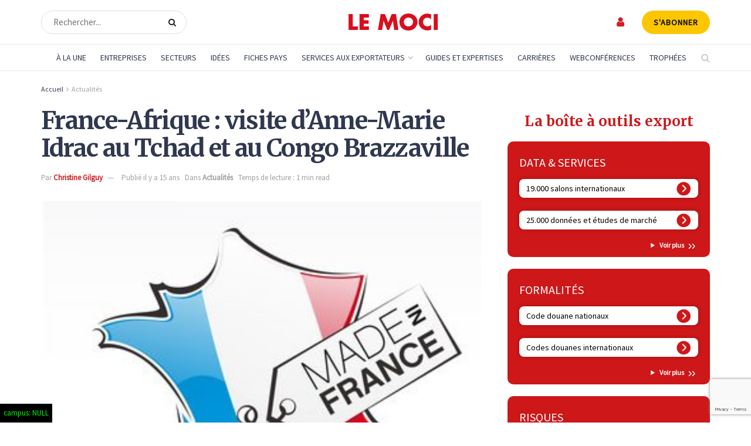

--- FILE ---
content_type: text/html; charset=UTF-8
request_url: https://www.lemoci.com/france-afrique-visite-danne-marie-idrac-au-tchad-et-au-congo-brazzaville/
body_size: 55190
content:
<!doctype html>
<!--[if lt IE 7]> <html class="no-js lt-ie9 lt-ie8 lt-ie7" lang="fr-FR"> <![endif]-->
<!--[if IE 7]>    <html class="no-js lt-ie9 lt-ie8" lang="fr-FR"> <![endif]-->
<!--[if IE 8]>    <html class="no-js lt-ie9" lang="fr-FR"> <![endif]-->
<!--[if IE 9]>    <html class="no-js lt-ie10" lang="fr-FR"> <![endif]-->
<!--[if gt IE 8]><!--> <html class="no-js" lang="fr-FR"> <!--<![endif]-->
<head>
    <meta http-equiv="Content-Type" content="text/html; charset=UTF-8" />
    <meta name='viewport' content='width=device-width, initial-scale=1, user-scalable=yes' />
    <link rel="profile" href="https://gmpg.org/xfn/11" />
    <link rel="pingback" href="https://www.lemoci.com/xmlrpc.php" />
<!-- DIODOMI -->
    <script type="text/javascript">window.gdprAppliesGlobally=true;(function(){function n(e){if(!window.frames[e]){if(document.body&&document.body.firstChild){var t=document.body;var r=document.createElement("iframe");r.style.display="none";r.name=e;r.title=e;t.insertBefore(r,t.firstChild)}else{setTimeout(function(){n(e)},5)}}}function e(r,a,o,s,c){function e(e,t,r,n){if(typeof r!=="function"){return}if(!window[a]){window[a]=[]}var i=false;if(c){i=c(e,n,r)}if(!i){window[a].push({command:e,version:t,callback:r,parameter:n})}}e.stub=true;e.stubVersion=2;function t(n){if(!window[r]||window[r].stub!==true){return}if(!n.data){return}var i=typeof n.data==="string";var e;try{e=i?JSON.parse(n.data):n.data}catch(t){return}if(e[o]){var a=e[o];window[r](a.command,a.version,function(e,t){var r={};r[s]={returnValue:e,success:t,callId:a.callId};if(n.source){n.source.postMessage(i?JSON.stringify(r):r,"*")}},a.parameter)}}if(typeof window[r]!=="function"){window[r]=e;if(window.addEventListener){window.addEventListener("message",t,false)}else{window.attachEvent("onmessage",t)}}}e("__uspapi","__uspapiBuffer","__uspapiCall","__uspapiReturn");n("__uspapiLocator");e("__tcfapi","__tcfapiBuffer","__tcfapiCall","__tcfapiReturn");n("__tcfapiLocator");(function(e){var t=document.createElement("link");t.rel="preconnect";t.as="script";var r=document.createElement("link");r.rel="dns-prefetch";r.as="script";var n=document.createElement("link");n.rel="preload";n.as="script";var i=document.createElement("script");i.id="spcloader";i.type="text/javascript";i["async"]=true;i.charset="utf-8";var a="https://sdk.privacy-center.org/"+e+"/loader.js?target="+document.location.hostname;if(window.didomiConfig&&window.didomiConfig.user){var o=window.didomiConfig.user;var s=o.country;var c=o.region;if(s){a=a+"&country="+s;if(c){a=a+"&region="+c}}}t.href="https://sdk.privacy-center.org/";r.href="https://sdk.privacy-center.org/";n.href=a;i.src=a;var d=document.getElementsByTagName("script")[0];d.parentNode.insertBefore(t,d);d.parentNode.insertBefore(r,d);d.parentNode.insertBefore(n,d);d.parentNode.insertBefore(i,d)})("f0c52c20-b8cf-485b-a4b4-c222da28676d")})();</script>
<!-- DIODOMI -->

<script type="didomi/javascript">


<!-- Google Tag Manager -->
(function(w,d,s,l,i){w[l]=w[l]||[];w[l].push({'gtm.start':
new Date().getTime(),event:'gtm.js'});var f=d.getElementsByTagName(s)[0],
j=d.createElement(s),dl=l!='dataLayer'?'&l='+l:'';j.async=true;j.src=
'https://www.googletagmanager.com/gtm.js?id='+i+dl;f.parentNode.insertBefore(j,f);
})(window,document,'script','dataLayer','GTM-TSH7SP8');
<!-- End Google Tag Manager --> 
</script>
<script type="didomi/javascript" async='async' src='https://www.googletagservices.com/tag/js/gpt.js'></script>
<script type="didomi/javascript">
(function() {
    window.sib = {
        equeue: [],
        client_key: "3d1cv1j9ovd399dse898stt1"
    };
    /* OPTIONAL: email for identify request*/
    // window.sib.email_id = 'example@domain.com';
    window.sendinblue = {};
    for (var j = ['track', 'identify', 'trackLink', 'page'], i = 0; i < j.length; i++) {
    (function(k) {
        window.sendinblue[k] = function() {
            var arg = Array.prototype.slice.call(arguments);
            (window.sib[k] || function() {
                    var t = {};
                    t[k] = arg;
                    window.sib.equeue.push(t);
                })(arg[0], arg[1], arg[2], arg[3]);
            };
        })(j[i]);
    }
    var n = document.createElement("script"),
        i = document.getElementsByTagName("script")[0];
    n.type = "text/javascript", n.id = "sendinblue-js", n.async = !0, n.src = "https://sibautomation.com/sa.js?key=" + window.sib.client_key, i.parentNode.insertBefore(n, i), window.sendinblue.page();
})();
</script>
    <meta name='robots' content='index, follow, max-image-preview:large, max-snippet:-1, max-video-preview:-1' />

<!-- Google Tag Manager for WordPress by gtm4wp.com -->
<script data-cfasync="false" data-pagespeed-no-defer>
	var gtm4wp_datalayer_name = "dataLayer";
	var dataLayer = dataLayer || [];
</script>
<!-- End Google Tag Manager for WordPress by gtm4wp.com -->			<script type="text/javascript">
			  var jnews_ajax_url = '/?ajax-request=jnews'
			</script>
			<script type="text/javascript">;window.jnews=window.jnews||{},window.jnews.library=window.jnews.library||{},window.jnews.library=function(){"use strict";var e=this;e.win=window,e.doc=document,e.noop=function(){},e.globalBody=e.doc.getElementsByTagName("body")[0],e.globalBody=e.globalBody?e.globalBody:e.doc,e.win.jnewsDataStorage=e.win.jnewsDataStorage||{_storage:new WeakMap,put:function(e,t,n){this._storage.has(e)||this._storage.set(e,new Map),this._storage.get(e).set(t,n)},get:function(e,t){return this._storage.get(e).get(t)},has:function(e,t){return this._storage.has(e)&&this._storage.get(e).has(t)},remove:function(e,t){var n=this._storage.get(e).delete(t);return 0===!this._storage.get(e).size&&this._storage.delete(e),n}},e.windowWidth=function(){return e.win.innerWidth||e.docEl.clientWidth||e.globalBody.clientWidth},e.windowHeight=function(){return e.win.innerHeight||e.docEl.clientHeight||e.globalBody.clientHeight},e.requestAnimationFrame=e.win.requestAnimationFrame||e.win.webkitRequestAnimationFrame||e.win.mozRequestAnimationFrame||e.win.msRequestAnimationFrame||window.oRequestAnimationFrame||function(e){return setTimeout(e,1e3/60)},e.cancelAnimationFrame=e.win.cancelAnimationFrame||e.win.webkitCancelAnimationFrame||e.win.webkitCancelRequestAnimationFrame||e.win.mozCancelAnimationFrame||e.win.msCancelRequestAnimationFrame||e.win.oCancelRequestAnimationFrame||function(e){clearTimeout(e)},e.classListSupport="classList"in document.createElement("_"),e.hasClass=e.classListSupport?function(e,t){return e.classList.contains(t)}:function(e,t){return e.className.indexOf(t)>=0},e.addClass=e.classListSupport?function(t,n){e.hasClass(t,n)||t.classList.add(n)}:function(t,n){e.hasClass(t,n)||(t.className+=" "+n)},e.removeClass=e.classListSupport?function(t,n){e.hasClass(t,n)&&t.classList.remove(n)}:function(t,n){e.hasClass(t,n)&&(t.className=t.className.replace(n,""))},e.objKeys=function(e){var t=[];for(var n in e)Object.prototype.hasOwnProperty.call(e,n)&&t.push(n);return t},e.isObjectSame=function(e,t){var n=!0;return JSON.stringify(e)!==JSON.stringify(t)&&(n=!1),n},e.extend=function(){for(var e,t,n,o=arguments[0]||{},i=1,a=arguments.length;i<a;i++)if(null!==(e=arguments[i]))for(t in e)o!==(n=e[t])&&void 0!==n&&(o[t]=n);return o},e.dataStorage=e.win.jnewsDataStorage,e.isVisible=function(e){return 0!==e.offsetWidth&&0!==e.offsetHeight||e.getBoundingClientRect().length},e.getHeight=function(e){return e.offsetHeight||e.clientHeight||e.getBoundingClientRect().height},e.getWidth=function(e){return e.offsetWidth||e.clientWidth||e.getBoundingClientRect().width},e.supportsPassive=!1;try{var t=Object.defineProperty({},"passive",{get:function(){e.supportsPassive=!0}});"createEvent"in e.doc?e.win.addEventListener("test",null,t):"fireEvent"in e.doc&&e.win.attachEvent("test",null)}catch(e){}e.passiveOption=!!e.supportsPassive&&{passive:!0},e.setStorage=function(e,t){e="jnews-"+e;var n={expired:Math.floor(((new Date).getTime()+432e5)/1e3)};t=Object.assign(n,t);localStorage.setItem(e,JSON.stringify(t))},e.getStorage=function(e){e="jnews-"+e;var t=localStorage.getItem(e);return null!==t&&0<t.length?JSON.parse(localStorage.getItem(e)):{}},e.expiredStorage=function(){var t,n="jnews-";for(var o in localStorage)o.indexOf(n)>-1&&"undefined"!==(t=e.getStorage(o.replace(n,""))).expired&&t.expired<Math.floor((new Date).getTime()/1e3)&&localStorage.removeItem(o)},e.addEvents=function(t,n,o){for(var i in n){var a=["touchstart","touchmove"].indexOf(i)>=0&&!o&&e.passiveOption;"createEvent"in e.doc?t.addEventListener(i,n[i],a):"fireEvent"in e.doc&&t.attachEvent("on"+i,n[i])}},e.removeEvents=function(t,n){for(var o in n)"createEvent"in e.doc?t.removeEventListener(o,n[o]):"fireEvent"in e.doc&&t.detachEvent("on"+o,n[o])},e.triggerEvents=function(t,n,o){var i;o=o||{detail:null};return"createEvent"in e.doc?(!(i=e.doc.createEvent("CustomEvent")||new CustomEvent(n)).initCustomEvent||i.initCustomEvent(n,!0,!1,o),void t.dispatchEvent(i)):"fireEvent"in e.doc?((i=e.doc.createEventObject()).eventType=n,void t.fireEvent("on"+i.eventType,i)):void 0},e.getParents=function(t,n){void 0===n&&(n=e.doc);for(var o=[],i=t.parentNode,a=!1;!a;)if(i){var r=i;r.querySelectorAll(n).length?a=!0:(o.push(r),i=r.parentNode)}else o=[],a=!0;return o},e.forEach=function(e,t,n){for(var o=0,i=e.length;o<i;o++)t.call(n,e[o],o)},e.getText=function(e){return e.innerText||e.textContent},e.setText=function(e,t){var n="object"==typeof t?t.innerText||t.textContent:t;e.innerText&&(e.innerText=n),e.textContent&&(e.textContent=n)},e.httpBuildQuery=function(t){return e.objKeys(t).reduce(function t(n){var o=arguments.length>1&&void 0!==arguments[1]?arguments[1]:null;return function(i,a){var r=n[a];a=encodeURIComponent(a);var s=o?"".concat(o,"[").concat(a,"]"):a;return null==r||"function"==typeof r?(i.push("".concat(s,"=")),i):["number","boolean","string"].includes(typeof r)?(i.push("".concat(s,"=").concat(encodeURIComponent(r))),i):(i.push(e.objKeys(r).reduce(t(r,s),[]).join("&")),i)}}(t),[]).join("&")},e.get=function(t,n,o,i){return o="function"==typeof o?o:e.noop,e.ajax("GET",t,n,o,i)},e.post=function(t,n,o,i){return o="function"==typeof o?o:e.noop,e.ajax("POST",t,n,o,i)},e.ajax=function(t,n,o,i,a){var r=new XMLHttpRequest,s=n,c=e.httpBuildQuery(o);if(t=-1!=["GET","POST"].indexOf(t)?t:"GET",r.open(t,s+("GET"==t?"?"+c:""),!0),"POST"==t&&r.setRequestHeader("Content-type","application/x-www-form-urlencoded"),r.setRequestHeader("X-Requested-With","XMLHttpRequest"),r.onreadystatechange=function(){4===r.readyState&&200<=r.status&&300>r.status&&"function"==typeof i&&i.call(void 0,r.response)},void 0!==a&&!a){return{xhr:r,send:function(){r.send("POST"==t?c:null)}}}return r.send("POST"==t?c:null),{xhr:r}},e.scrollTo=function(t,n,o){function i(e,t,n){this.start=this.position(),this.change=e-this.start,this.currentTime=0,this.increment=20,this.duration=void 0===n?500:n,this.callback=t,this.finish=!1,this.animateScroll()}return Math.easeInOutQuad=function(e,t,n,o){return(e/=o/2)<1?n/2*e*e+t:-n/2*(--e*(e-2)-1)+t},i.prototype.stop=function(){this.finish=!0},i.prototype.move=function(t){e.doc.documentElement.scrollTop=t,e.globalBody.parentNode.scrollTop=t,e.globalBody.scrollTop=t},i.prototype.position=function(){return e.doc.documentElement.scrollTop||e.globalBody.parentNode.scrollTop||e.globalBody.scrollTop},i.prototype.animateScroll=function(){this.currentTime+=this.increment;var t=Math.easeInOutQuad(this.currentTime,this.start,this.change,this.duration);this.move(t),this.currentTime<this.duration&&!this.finish?e.requestAnimationFrame.call(e.win,this.animateScroll.bind(this)):this.callback&&"function"==typeof this.callback&&this.callback()},new i(t,n,o)},e.unwrap=function(t){var n,o=t;e.forEach(t,(function(e,t){n?n+=e:n=e})),o.replaceWith(n)},e.performance={start:function(e){performance.mark(e+"Start")},stop:function(e){performance.mark(e+"End"),performance.measure(e,e+"Start",e+"End")}},e.fps=function(){var t=0,n=0,o=0;!function(){var i=t=0,a=0,r=0,s=document.getElementById("fpsTable"),c=function(t){void 0===document.getElementsByTagName("body")[0]?e.requestAnimationFrame.call(e.win,(function(){c(t)})):document.getElementsByTagName("body")[0].appendChild(t)};null===s&&((s=document.createElement("div")).style.position="fixed",s.style.top="120px",s.style.left="10px",s.style.width="100px",s.style.height="20px",s.style.border="1px solid black",s.style.fontSize="11px",s.style.zIndex="100000",s.style.backgroundColor="white",s.id="fpsTable",c(s));var l=function(){o++,n=Date.now(),(a=(o/(r=(n-t)/1e3)).toPrecision(2))!=i&&(i=a,s.innerHTML=i+"fps"),1<r&&(t=n,o=0),e.requestAnimationFrame.call(e.win,l)};l()}()},e.instr=function(e,t){for(var n=0;n<t.length;n++)if(-1!==e.toLowerCase().indexOf(t[n].toLowerCase()))return!0},e.winLoad=function(t,n){function o(o){if("complete"===e.doc.readyState||"interactive"===e.doc.readyState)return!o||n?setTimeout(t,n||1):t(o),1}o()||e.addEvents(e.win,{load:o})},e.docReady=function(t,n){function o(o){if("complete"===e.doc.readyState||"interactive"===e.doc.readyState)return!o||n?setTimeout(t,n||1):t(o),1}o()||e.addEvents(e.doc,{DOMContentLoaded:o})},e.fireOnce=function(){e.docReady((function(){e.assets=e.assets||[],e.assets.length&&(e.boot(),e.load_assets())}),50)},e.boot=function(){e.length&&e.doc.querySelectorAll("style[media]").forEach((function(e){"not all"==e.getAttribute("media")&&e.removeAttribute("media")}))},e.create_js=function(t,n){var o=e.doc.createElement("script");switch(o.setAttribute("src",t),n){case"defer":o.setAttribute("defer",!0);break;case"async":o.setAttribute("async",!0);break;case"deferasync":o.setAttribute("defer",!0),o.setAttribute("async",!0)}e.globalBody.appendChild(o)},e.load_assets=function(){"object"==typeof e.assets&&e.forEach(e.assets.slice(0),(function(t,n){var o="";t.defer&&(o+="defer"),t.async&&(o+="async"),e.create_js(t.url,o);var i=e.assets.indexOf(t);i>-1&&e.assets.splice(i,1)})),e.assets=jnewsoption.au_scripts=window.jnewsads=[]},e.setCookie=function(e,t,n){var o="";if(n){var i=new Date;i.setTime(i.getTime()+24*n*60*60*1e3),o="; expires="+i.toUTCString()}document.cookie=e+"="+(t||"")+o+"; path=/"},e.getCookie=function(e){for(var t=e+"=",n=document.cookie.split(";"),o=0;o<n.length;o++){for(var i=n[o];" "==i.charAt(0);)i=i.substring(1,i.length);if(0==i.indexOf(t))return i.substring(t.length,i.length)}return null},e.eraseCookie=function(e){document.cookie=e+"=; Path=/; Expires=Thu, 01 Jan 1970 00:00:01 GMT;"},e.docReady((function(){e.globalBody=e.globalBody==e.doc?e.doc.getElementsByTagName("body")[0]:e.globalBody,e.globalBody=e.globalBody?e.globalBody:e.doc})),e.winLoad((function(){e.winLoad((function(){var t=!1;if(void 0!==window.jnewsadmin)if(void 0!==window.file_version_checker){var n=e.objKeys(window.file_version_checker);n.length?n.forEach((function(e){t||"10.0.4"===window.file_version_checker[e]||(t=!0)})):t=!0}else t=!0;t&&(window.jnewsHelper.getMessage(),window.jnewsHelper.getNotice())}),2500)}))},window.jnews.library=new window.jnews.library;</script>
	<!-- This site is optimized with the Yoast SEO plugin v26.7 - https://yoast.com/wordpress/plugins/seo/ -->
	<title>France-Afrique : visite d&#039;Anne-Marie Idrac au Tchad et au Congo Brazzaville - Le Moci</title>
	<link rel="canonical" href="https://www.lemoci.com/actualites/actualites/france-afrique-visite-danne-marie-idrac-au-tchad-et-au-congo-brazzaville/" />
	<meta property="og:locale" content="fr_FR" />
	<meta property="og:type" content="article" />
	<meta property="og:title" content="France-Afrique : visite d&#039;Anne-Marie Idrac au Tchad et au Congo Brazzaville - Le Moci" />
	<meta property="og:description" content="Anne-Marie Idrac, la secrétaire d´Etat au Commerce extérieur se rend au Tchad et au Congo Brazzaville du 28 au 30 septembre. Au Tchad, Anne-Marie Idrac doit discuter avec les autorités tchadiennes de la question du Lac Tchad, dont la baisse du niveau de l&rsquo;eau est un sujet de préoccupation majeure pour les quatre pays qui [&hellip;]" />
	<meta property="og:url" content="https://www.lemoci.com/actualites/actualites/france-afrique-visite-danne-marie-idrac-au-tchad-et-au-congo-brazzaville/" />
	<meta property="og:site_name" content="Le Moci" />
	<meta property="article:published_time" content="2010-09-28T15:26:28+00:00" />
	<meta property="og:image" content="https://www.lemoci.com/wp-content/uploads/2010/09/france-regions13.jpg" />
	<meta property="og:image:width" content="346" />
	<meta property="og:image:height" content="271" />
	<meta property="og:image:type" content="image/jpeg" />
	<meta name="author" content="Christine Gilguy" />
	<meta name="twitter:card" content="summary_large_image" />
	<script type="application/ld+json" class="yoast-schema-graph">{"@context":"https://schema.org","@graph":[{"@type":"NewsArticle","@id":"https://www.lemoci.com/actualites/actualites/france-afrique-visite-danne-marie-idrac-au-tchad-et-au-congo-brazzaville/#article","isPartOf":{"@id":"https://www.lemoci.com/actualites/actualites/france-afrique-visite-danne-marie-idrac-au-tchad-et-au-congo-brazzaville/"},"author":{"name":"Christine Gilguy","@id":"https://www.lemoci.com/#/schema/person/1eaaeb703a1ff65d6bbfc1411952b9be"},"headline":"France-Afrique : visite d&rsquo;Anne-Marie Idrac au Tchad et au Congo Brazzaville","datePublished":"2010-09-28T15:26:28+00:00","mainEntityOfPage":{"@id":"https://www.lemoci.com/actualites/actualites/france-afrique-visite-danne-marie-idrac-au-tchad-et-au-congo-brazzaville/"},"wordCount":170,"publisher":{"@id":"https://www.lemoci.com/#organization"},"image":{"@id":"https://www.lemoci.com/actualites/actualites/france-afrique-visite-danne-marie-idrac-au-tchad-et-au-congo-brazzaville/#primaryimage"},"thumbnailUrl":"https://www.lemoci.com/wp-content/uploads/2010/09/france-regions13.jpg","articleSection":["Actualités"],"inLanguage":"fr-FR"},{"@type":"WebPage","@id":"https://www.lemoci.com/actualites/actualites/france-afrique-visite-danne-marie-idrac-au-tchad-et-au-congo-brazzaville/","url":"https://www.lemoci.com/actualites/actualites/france-afrique-visite-danne-marie-idrac-au-tchad-et-au-congo-brazzaville/","name":"France-Afrique : visite d'Anne-Marie Idrac au Tchad et au Congo Brazzaville - Le Moci","isPartOf":{"@id":"https://www.lemoci.com/#website"},"primaryImageOfPage":{"@id":"https://www.lemoci.com/actualites/actualites/france-afrique-visite-danne-marie-idrac-au-tchad-et-au-congo-brazzaville/#primaryimage"},"image":{"@id":"https://www.lemoci.com/actualites/actualites/france-afrique-visite-danne-marie-idrac-au-tchad-et-au-congo-brazzaville/#primaryimage"},"thumbnailUrl":"https://www.lemoci.com/wp-content/uploads/2010/09/france-regions13.jpg","datePublished":"2010-09-28T15:26:28+00:00","breadcrumb":{"@id":"https://www.lemoci.com/actualites/actualites/france-afrique-visite-danne-marie-idrac-au-tchad-et-au-congo-brazzaville/#breadcrumb"},"inLanguage":"fr-FR","potentialAction":[{"@type":"ReadAction","target":["https://www.lemoci.com/actualites/actualites/france-afrique-visite-danne-marie-idrac-au-tchad-et-au-congo-brazzaville/"]}]},{"@type":"ImageObject","inLanguage":"fr-FR","@id":"https://www.lemoci.com/actualites/actualites/france-afrique-visite-danne-marie-idrac-au-tchad-et-au-congo-brazzaville/#primaryimage","url":"https://www.lemoci.com/wp-content/uploads/2010/09/france-regions13.jpg","contentUrl":"https://www.lemoci.com/wp-content/uploads/2010/09/france-regions13.jpg","width":346,"height":271},{"@type":"BreadcrumbList","@id":"https://www.lemoci.com/actualites/actualites/france-afrique-visite-danne-marie-idrac-au-tchad-et-au-congo-brazzaville/#breadcrumb","itemListElement":[{"@type":"ListItem","position":1,"name":"Accueil","item":"https://www.lemoci.com/"},{"@type":"ListItem","position":2,"name":"Actualités","item":"https://www.lemoci.com/actualites/actualites/"},{"@type":"ListItem","position":3,"name":"France-Afrique : visite d&rsquo;Anne-Marie Idrac au Tchad et au Congo Brazzaville"}]},{"@type":"WebSite","@id":"https://www.lemoci.com/#website","url":"https://www.lemoci.com/","name":"Le Moci","description":"Le Moniteur du Commerce International","publisher":{"@id":"https://www.lemoci.com/#organization"},"potentialAction":[{"@type":"SearchAction","target":{"@type":"EntryPoint","urlTemplate":"https://www.lemoci.com/?s={search_term_string}"},"query-input":{"@type":"PropertyValueSpecification","valueRequired":true,"valueName":"search_term_string"}}],"inLanguage":"fr-FR"},{"@type":"Organization","@id":"https://www.lemoci.com/#organization","name":"Le Moci","url":"https://www.lemoci.com/","logo":{"@type":"ImageObject","inLanguage":"fr-FR","@id":"https://www.lemoci.com/#/schema/logo/image/","url":"https://www.lemoci.com/wp-content/uploads/2020/11/logo_moci_60_red.svg","contentUrl":"https://www.lemoci.com/wp-content/uploads/2020/11/logo_moci_60_red.svg","width":1,"height":1,"caption":"Le Moci"},"image":{"@id":"https://www.lemoci.com/#/schema/logo/image/"}},{"@type":"Person","@id":"https://www.lemoci.com/#/schema/person/1eaaeb703a1ff65d6bbfc1411952b9be","name":"Christine Gilguy"}]}</script>
	<!-- / Yoast SEO plugin. -->


<link rel='dns-prefetch' href='//www.google.com' />
<link rel='dns-prefetch' href='//cdnjs.cloudflare.com' />
<link rel='dns-prefetch' href='//a.omappapi.com' />
<link rel='dns-prefetch' href='//fonts.googleapis.com' />
<link rel='preconnect' href='https://fonts.gstatic.com' />
<link rel="alternate" type="application/rss+xml" title="Le Moci &raquo; Flux" href="https://www.lemoci.com/feed/" />
<link rel="alternate" type="application/rss+xml" title="Le Moci &raquo; Flux des commentaires" href="https://www.lemoci.com/comments/feed/" />
<link rel="alternate" title="oEmbed (JSON)" type="application/json+oembed" href="https://www.lemoci.com/wp-json/oembed/1.0/embed?url=https%3A%2F%2Fwww.lemoci.com%2Factualites%2Factualites%2Ffrance-afrique-visite-danne-marie-idrac-au-tchad-et-au-congo-brazzaville%2F" />
<link rel="alternate" title="oEmbed (XML)" type="text/xml+oembed" href="https://www.lemoci.com/wp-json/oembed/1.0/embed?url=https%3A%2F%2Fwww.lemoci.com%2Factualites%2Factualites%2Ffrance-afrique-visite-danne-marie-idrac-au-tchad-et-au-congo-brazzaville%2F&#038;format=xml" />
<style id='wp-img-auto-sizes-contain-inline-css' type='text/css'>
img:is([sizes=auto i],[sizes^="auto," i]){contain-intrinsic-size:3000px 1500px}
/*# sourceURL=wp-img-auto-sizes-contain-inline-css */
</style>
<link rel='stylesheet' id='optinmonster-memberpress-css' href='https://www.lemoci.com/wp-content/plugins/optinmonster/assets/dist/css/memberpress.min.css?ver=1769365338' type='text/css' media='all' />
<link rel='stylesheet' id='afreg-front-css-css' href='https://www.lemoci.com/wp-content/plugins/user-registration-plugin-for-woocommerce/front/css/afreg_front.css?ver=1.0' type='text/css' media='all' />
<link rel='stylesheet' id='color-spectrum-css-css' href='https://www.lemoci.com/wp-content/plugins/user-registration-plugin-for-woocommerce/front/css/afreg_color_spectrum.css?ver=1.0' type='text/css' media='all' />
<link rel='stylesheet' id='mp-theme-css' href='https://www.lemoci.com/wp-content/plugins/memberpress/css/ui/theme.css?ver=1.12.11' type='text/css' media='all' />
<link rel='stylesheet' id='mp-account-css-css' href='https://www.lemoci.com/wp-content/plugins/memberpress/css/ui/account.css?ver=1.12.11' type='text/css' media='all' />
<link rel='stylesheet' id='dashicons-css' href='https://www.lemoci.com/wp-includes/css/dashicons.css?ver=6.9' type='text/css' media='all' />
<link rel='stylesheet' id='mp-login-css-css' href='https://www.lemoci.com/wp-content/plugins/memberpress/css/ui/login.css?ver=1.12.11' type='text/css' media='all' />
<link rel='stylesheet' id='mepr-jquery-ui-smoothness-css' href='https://www.lemoci.com/wp-content/plugins/memberpress/css/vendor/jquery-ui/smoothness.min.css?ver=1.13.3' type='text/css' media='all' />
<link rel='stylesheet' id='jquery-ui-timepicker-addon-css' href='https://www.lemoci.com/wp-content/plugins/memberpress/css/vendor/jquery-ui-timepicker-addon.css?ver=1.12.11' type='text/css' media='all' />
<link rel='stylesheet' id='jquery-magnific-popup-css' href='https://www.lemoci.com/wp-content/plugins/memberpress/css/vendor/magnific-popup.min.css?ver=6.9' type='text/css' media='all' />
<link rel='stylesheet' id='mp-signup-css' href='https://www.lemoci.com/wp-content/plugins/memberpress/css/signup.css?ver=1.12.11' type='text/css' media='all' />
<link rel='stylesheet' id='mp-plans-css-css' href='https://www.lemoci.com/wp-content/plugins/memberpress/css/plans.min.css?ver=1.12.11' type='text/css' media='all' />
<style id='wp-emoji-styles-inline-css' type='text/css'>

	img.wp-smiley, img.emoji {
		display: inline !important;
		border: none !important;
		box-shadow: none !important;
		height: 1em !important;
		width: 1em !important;
		margin: 0 0.07em !important;
		vertical-align: -0.1em !important;
		background: none !important;
		padding: 0 !important;
	}
/*# sourceURL=wp-emoji-styles-inline-css */
</style>
<style id='wp-block-library-inline-css' type='text/css'>
:root{--wp-block-synced-color:#7a00df;--wp-block-synced-color--rgb:122,0,223;--wp-bound-block-color:var(--wp-block-synced-color);--wp-editor-canvas-background:#ddd;--wp-admin-theme-color:#007cba;--wp-admin-theme-color--rgb:0,124,186;--wp-admin-theme-color-darker-10:#006ba1;--wp-admin-theme-color-darker-10--rgb:0,107,160.5;--wp-admin-theme-color-darker-20:#005a87;--wp-admin-theme-color-darker-20--rgb:0,90,135;--wp-admin-border-width-focus:2px}@media (min-resolution:192dpi){:root{--wp-admin-border-width-focus:1.5px}}.wp-element-button{cursor:pointer}:root .has-very-light-gray-background-color{background-color:#eee}:root .has-very-dark-gray-background-color{background-color:#313131}:root .has-very-light-gray-color{color:#eee}:root .has-very-dark-gray-color{color:#313131}:root .has-vivid-green-cyan-to-vivid-cyan-blue-gradient-background{background:linear-gradient(135deg,#00d084,#0693e3)}:root .has-purple-crush-gradient-background{background:linear-gradient(135deg,#34e2e4,#4721fb 50%,#ab1dfe)}:root .has-hazy-dawn-gradient-background{background:linear-gradient(135deg,#faaca8,#dad0ec)}:root .has-subdued-olive-gradient-background{background:linear-gradient(135deg,#fafae1,#67a671)}:root .has-atomic-cream-gradient-background{background:linear-gradient(135deg,#fdd79a,#004a59)}:root .has-nightshade-gradient-background{background:linear-gradient(135deg,#330968,#31cdcf)}:root .has-midnight-gradient-background{background:linear-gradient(135deg,#020381,#2874fc)}:root{--wp--preset--font-size--normal:16px;--wp--preset--font-size--huge:42px}.has-regular-font-size{font-size:1em}.has-larger-font-size{font-size:2.625em}.has-normal-font-size{font-size:var(--wp--preset--font-size--normal)}.has-huge-font-size{font-size:var(--wp--preset--font-size--huge)}:root .has-text-align-center{text-align:center}:root .has-text-align-left{text-align:left}:root .has-text-align-right{text-align:right}.has-fit-text{white-space:nowrap!important}#end-resizable-editor-section{display:none}.aligncenter{clear:both}.items-justified-left{justify-content:flex-start}.items-justified-center{justify-content:center}.items-justified-right{justify-content:flex-end}.items-justified-space-between{justify-content:space-between}.screen-reader-text{word-wrap:normal!important;border:0;clip-path:inset(50%);height:1px;margin:-1px;overflow:hidden;padding:0;position:absolute;width:1px}.screen-reader-text:focus{background-color:#ddd;clip-path:none;color:#444;display:block;font-size:1em;height:auto;left:5px;line-height:normal;padding:15px 23px 14px;text-decoration:none;top:5px;width:auto;z-index:100000}html :where(.has-border-color){border-style:solid}html :where([style*=border-top-color]){border-top-style:solid}html :where([style*=border-right-color]){border-right-style:solid}html :where([style*=border-bottom-color]){border-bottom-style:solid}html :where([style*=border-left-color]){border-left-style:solid}html :where([style*=border-width]){border-style:solid}html :where([style*=border-top-width]){border-top-style:solid}html :where([style*=border-right-width]){border-right-style:solid}html :where([style*=border-bottom-width]){border-bottom-style:solid}html :where([style*=border-left-width]){border-left-style:solid}html :where(img[class*=wp-image-]){height:auto;max-width:100%}:where(figure){margin:0 0 1em}html :where(.is-position-sticky){--wp-admin--admin-bar--position-offset:var(--wp-admin--admin-bar--height,0px)}@media screen and (max-width:600px){html :where(.is-position-sticky){--wp-admin--admin-bar--position-offset:0px}}

/*# sourceURL=wp-block-library-inline-css */
</style><style id='global-styles-inline-css' type='text/css'>
:root{--wp--preset--aspect-ratio--square: 1;--wp--preset--aspect-ratio--4-3: 4/3;--wp--preset--aspect-ratio--3-4: 3/4;--wp--preset--aspect-ratio--3-2: 3/2;--wp--preset--aspect-ratio--2-3: 2/3;--wp--preset--aspect-ratio--16-9: 16/9;--wp--preset--aspect-ratio--9-16: 9/16;--wp--preset--color--black: #000000;--wp--preset--color--cyan-bluish-gray: #abb8c3;--wp--preset--color--white: #ffffff;--wp--preset--color--pale-pink: #f78da7;--wp--preset--color--vivid-red: #cf2e2e;--wp--preset--color--luminous-vivid-orange: #ff6900;--wp--preset--color--luminous-vivid-amber: #fcb900;--wp--preset--color--light-green-cyan: #7bdcb5;--wp--preset--color--vivid-green-cyan: #00d084;--wp--preset--color--pale-cyan-blue: #8ed1fc;--wp--preset--color--vivid-cyan-blue: #0693e3;--wp--preset--color--vivid-purple: #9b51e0;--wp--preset--gradient--vivid-cyan-blue-to-vivid-purple: linear-gradient(135deg,rgb(6,147,227) 0%,rgb(155,81,224) 100%);--wp--preset--gradient--light-green-cyan-to-vivid-green-cyan: linear-gradient(135deg,rgb(122,220,180) 0%,rgb(0,208,130) 100%);--wp--preset--gradient--luminous-vivid-amber-to-luminous-vivid-orange: linear-gradient(135deg,rgb(252,185,0) 0%,rgb(255,105,0) 100%);--wp--preset--gradient--luminous-vivid-orange-to-vivid-red: linear-gradient(135deg,rgb(255,105,0) 0%,rgb(207,46,46) 100%);--wp--preset--gradient--very-light-gray-to-cyan-bluish-gray: linear-gradient(135deg,rgb(238,238,238) 0%,rgb(169,184,195) 100%);--wp--preset--gradient--cool-to-warm-spectrum: linear-gradient(135deg,rgb(74,234,220) 0%,rgb(151,120,209) 20%,rgb(207,42,186) 40%,rgb(238,44,130) 60%,rgb(251,105,98) 80%,rgb(254,248,76) 100%);--wp--preset--gradient--blush-light-purple: linear-gradient(135deg,rgb(255,206,236) 0%,rgb(152,150,240) 100%);--wp--preset--gradient--blush-bordeaux: linear-gradient(135deg,rgb(254,205,165) 0%,rgb(254,45,45) 50%,rgb(107,0,62) 100%);--wp--preset--gradient--luminous-dusk: linear-gradient(135deg,rgb(255,203,112) 0%,rgb(199,81,192) 50%,rgb(65,88,208) 100%);--wp--preset--gradient--pale-ocean: linear-gradient(135deg,rgb(255,245,203) 0%,rgb(182,227,212) 50%,rgb(51,167,181) 100%);--wp--preset--gradient--electric-grass: linear-gradient(135deg,rgb(202,248,128) 0%,rgb(113,206,126) 100%);--wp--preset--gradient--midnight: linear-gradient(135deg,rgb(2,3,129) 0%,rgb(40,116,252) 100%);--wp--preset--font-size--small: 13px;--wp--preset--font-size--medium: 20px;--wp--preset--font-size--large: 36px;--wp--preset--font-size--x-large: 42px;--wp--preset--spacing--20: 0.44rem;--wp--preset--spacing--30: 0.67rem;--wp--preset--spacing--40: 1rem;--wp--preset--spacing--50: 1.5rem;--wp--preset--spacing--60: 2.25rem;--wp--preset--spacing--70: 3.38rem;--wp--preset--spacing--80: 5.06rem;--wp--preset--shadow--natural: 6px 6px 9px rgba(0, 0, 0, 0.2);--wp--preset--shadow--deep: 12px 12px 50px rgba(0, 0, 0, 0.4);--wp--preset--shadow--sharp: 6px 6px 0px rgba(0, 0, 0, 0.2);--wp--preset--shadow--outlined: 6px 6px 0px -3px rgb(255, 255, 255), 6px 6px rgb(0, 0, 0);--wp--preset--shadow--crisp: 6px 6px 0px rgb(0, 0, 0);}:where(.is-layout-flex){gap: 0.5em;}:where(.is-layout-grid){gap: 0.5em;}body .is-layout-flex{display: flex;}.is-layout-flex{flex-wrap: wrap;align-items: center;}.is-layout-flex > :is(*, div){margin: 0;}body .is-layout-grid{display: grid;}.is-layout-grid > :is(*, div){margin: 0;}:where(.wp-block-columns.is-layout-flex){gap: 2em;}:where(.wp-block-columns.is-layout-grid){gap: 2em;}:where(.wp-block-post-template.is-layout-flex){gap: 1.25em;}:where(.wp-block-post-template.is-layout-grid){gap: 1.25em;}.has-black-color{color: var(--wp--preset--color--black) !important;}.has-cyan-bluish-gray-color{color: var(--wp--preset--color--cyan-bluish-gray) !important;}.has-white-color{color: var(--wp--preset--color--white) !important;}.has-pale-pink-color{color: var(--wp--preset--color--pale-pink) !important;}.has-vivid-red-color{color: var(--wp--preset--color--vivid-red) !important;}.has-luminous-vivid-orange-color{color: var(--wp--preset--color--luminous-vivid-orange) !important;}.has-luminous-vivid-amber-color{color: var(--wp--preset--color--luminous-vivid-amber) !important;}.has-light-green-cyan-color{color: var(--wp--preset--color--light-green-cyan) !important;}.has-vivid-green-cyan-color{color: var(--wp--preset--color--vivid-green-cyan) !important;}.has-pale-cyan-blue-color{color: var(--wp--preset--color--pale-cyan-blue) !important;}.has-vivid-cyan-blue-color{color: var(--wp--preset--color--vivid-cyan-blue) !important;}.has-vivid-purple-color{color: var(--wp--preset--color--vivid-purple) !important;}.has-black-background-color{background-color: var(--wp--preset--color--black) !important;}.has-cyan-bluish-gray-background-color{background-color: var(--wp--preset--color--cyan-bluish-gray) !important;}.has-white-background-color{background-color: var(--wp--preset--color--white) !important;}.has-pale-pink-background-color{background-color: var(--wp--preset--color--pale-pink) !important;}.has-vivid-red-background-color{background-color: var(--wp--preset--color--vivid-red) !important;}.has-luminous-vivid-orange-background-color{background-color: var(--wp--preset--color--luminous-vivid-orange) !important;}.has-luminous-vivid-amber-background-color{background-color: var(--wp--preset--color--luminous-vivid-amber) !important;}.has-light-green-cyan-background-color{background-color: var(--wp--preset--color--light-green-cyan) !important;}.has-vivid-green-cyan-background-color{background-color: var(--wp--preset--color--vivid-green-cyan) !important;}.has-pale-cyan-blue-background-color{background-color: var(--wp--preset--color--pale-cyan-blue) !important;}.has-vivid-cyan-blue-background-color{background-color: var(--wp--preset--color--vivid-cyan-blue) !important;}.has-vivid-purple-background-color{background-color: var(--wp--preset--color--vivid-purple) !important;}.has-black-border-color{border-color: var(--wp--preset--color--black) !important;}.has-cyan-bluish-gray-border-color{border-color: var(--wp--preset--color--cyan-bluish-gray) !important;}.has-white-border-color{border-color: var(--wp--preset--color--white) !important;}.has-pale-pink-border-color{border-color: var(--wp--preset--color--pale-pink) !important;}.has-vivid-red-border-color{border-color: var(--wp--preset--color--vivid-red) !important;}.has-luminous-vivid-orange-border-color{border-color: var(--wp--preset--color--luminous-vivid-orange) !important;}.has-luminous-vivid-amber-border-color{border-color: var(--wp--preset--color--luminous-vivid-amber) !important;}.has-light-green-cyan-border-color{border-color: var(--wp--preset--color--light-green-cyan) !important;}.has-vivid-green-cyan-border-color{border-color: var(--wp--preset--color--vivid-green-cyan) !important;}.has-pale-cyan-blue-border-color{border-color: var(--wp--preset--color--pale-cyan-blue) !important;}.has-vivid-cyan-blue-border-color{border-color: var(--wp--preset--color--vivid-cyan-blue) !important;}.has-vivid-purple-border-color{border-color: var(--wp--preset--color--vivid-purple) !important;}.has-vivid-cyan-blue-to-vivid-purple-gradient-background{background: var(--wp--preset--gradient--vivid-cyan-blue-to-vivid-purple) !important;}.has-light-green-cyan-to-vivid-green-cyan-gradient-background{background: var(--wp--preset--gradient--light-green-cyan-to-vivid-green-cyan) !important;}.has-luminous-vivid-amber-to-luminous-vivid-orange-gradient-background{background: var(--wp--preset--gradient--luminous-vivid-amber-to-luminous-vivid-orange) !important;}.has-luminous-vivid-orange-to-vivid-red-gradient-background{background: var(--wp--preset--gradient--luminous-vivid-orange-to-vivid-red) !important;}.has-very-light-gray-to-cyan-bluish-gray-gradient-background{background: var(--wp--preset--gradient--very-light-gray-to-cyan-bluish-gray) !important;}.has-cool-to-warm-spectrum-gradient-background{background: var(--wp--preset--gradient--cool-to-warm-spectrum) !important;}.has-blush-light-purple-gradient-background{background: var(--wp--preset--gradient--blush-light-purple) !important;}.has-blush-bordeaux-gradient-background{background: var(--wp--preset--gradient--blush-bordeaux) !important;}.has-luminous-dusk-gradient-background{background: var(--wp--preset--gradient--luminous-dusk) !important;}.has-pale-ocean-gradient-background{background: var(--wp--preset--gradient--pale-ocean) !important;}.has-electric-grass-gradient-background{background: var(--wp--preset--gradient--electric-grass) !important;}.has-midnight-gradient-background{background: var(--wp--preset--gradient--midnight) !important;}.has-small-font-size{font-size: var(--wp--preset--font-size--small) !important;}.has-medium-font-size{font-size: var(--wp--preset--font-size--medium) !important;}.has-large-font-size{font-size: var(--wp--preset--font-size--large) !important;}.has-x-large-font-size{font-size: var(--wp--preset--font-size--x-large) !important;}
/*# sourceURL=global-styles-inline-css */
</style>
<style id='core-block-supports-inline-css' type='text/css'>
/**
 * Core styles: block-supports
 */

/*# sourceURL=core-block-supports-inline-css */
</style>

<style id='classic-theme-styles-inline-css' type='text/css'>
.wp-block-button__link{background-color:#32373c;border-radius:9999px;box-shadow:none;color:#fff;font-size:1.125em;padding:calc(.667em + 2px) calc(1.333em + 2px);text-decoration:none}.wp-block-file__button{background:#32373c;color:#fff}.wp-block-accordion-heading{margin:0}.wp-block-accordion-heading__toggle{background-color:inherit!important;color:inherit!important}.wp-block-accordion-heading__toggle:not(:focus-visible){outline:none}.wp-block-accordion-heading__toggle:focus,.wp-block-accordion-heading__toggle:hover{background-color:inherit!important;border:none;box-shadow:none;color:inherit;padding:var(--wp--preset--spacing--20,1em) 0;text-decoration:none}.wp-block-accordion-heading__toggle:focus-visible{outline:auto;outline-offset:0}
/*# sourceURL=https://www.lemoci.com/wp-content/plugins/gutenberg/build/styles/block-library/classic.css */
</style>
<link rel='stylesheet' id='contact-form-7-css' href='https://www.lemoci.com/wp-content/plugins/contact-form-7/includes/css/styles.css?ver=6.1.4' type='text/css' media='all' />
<link rel='stylesheet' id='DSCF7-front-css-css' href='https://www.lemoci.com/wp-content/plugins/digital-signature-for-contact-form-7/assets/css/front.css?ver=1.0.0' type='text/css' media='all' />
<link rel='stylesheet' id='menu-image-css' href='https://www.lemoci.com/wp-content/plugins/menu-image/includes/css/menu-image.css?ver=3.13' type='text/css' media='all' />
<link rel='stylesheet' id='moci_ee_optgroupSelect-css' href='https://www.lemoci.com/wp-content/plugins/moci-exportentreprises/dist/vendor/select2.css?ver=1769365338' type='text/css' media='all' />
<link rel='stylesheet' id='moci_eewts_css-css' href='https://www.lemoci.com/wp-content/plugins/moci-exportentreprises/dist/wts_widget.min.css?ver=1769365338' type='text/css' media='all' />
<link rel='stylesheet' id='moci_eemrf_css-css' href='https://www.lemoci.com/wp-content/plugins/moci-exportentreprises/dist/mrf_widget.min.css?ver=1769365338' type='text/css' media='all' />
<link rel='stylesheet' id='moci_eehsc_css-css' href='https://www.lemoci.com/wp-content/plugins/moci-exportentreprises/dist/hsc_widget.min.css?ver=1769365338' type='text/css' media='all' />
<link rel='stylesheet' id='moci_eelcc_css-css' href='https://www.lemoci.com/wp-content/plugins/moci-exportentreprises/dist/lcc_widget.min.css?ver=1769365338' type='text/css' media='all' />
<link rel='stylesheet' id='moci_ee_css-css' href='https://www.lemoci.com/wp-content/plugins/moci-exportentreprises/dist/ee_widgets.css?ver=1769365338' type='text/css' media='all' />
<link rel='stylesheet' id='jnews-parent-style-css' href='https://www.lemoci.com/wp-content/themes/jnews/style.css?ver=6.9' type='text/css' media='all' />
<link rel='stylesheet' id='style-formation-css-css' href='https://www.lemoci.com/wp-content/themes/jnews-child/style-custom.css?ver=1769365338' type='text/css' media='all' />
<link rel='stylesheet' id='js_composer_front-css' href='https://www.lemoci.com/wp-content/plugins/js_composer/assets/css/js_composer.min.css?ver=8.7.2' type='text/css' media='all' />
<link rel='stylesheet' id='jeg_customizer_font-css' href='//fonts.googleapis.com/css?family=Source+Sans+Pro%3Aregular%7CMerriweather%3A700%2Cregular&#038;display=swap&#038;ver=1.3.2' type='text/css' media='all' />
<link rel='stylesheet' id='cf7cf-style-css' href='https://www.lemoci.com/wp-content/plugins/cf7-conditional-fields/style.css?ver=2.6.7' type='text/css' media='all' />
<link rel='stylesheet' id='font-awesome-css' href='https://www.lemoci.com/wp-content/themes/jnews/assets/fonts/font-awesome/font-awesome.min.css?ver=1.0.9' type='text/css' media='all' />
<link rel='stylesheet' id='jnews-icon-css' href='https://www.lemoci.com/wp-content/themes/jnews/assets/fonts/jegicon/jegicon.css?ver=1.0.9' type='text/css' media='all' />
<link rel='stylesheet' id='jscrollpane-css' href='https://www.lemoci.com/wp-content/themes/jnews/assets/css/jquery.jscrollpane.css?ver=1.0.9' type='text/css' media='all' />
<link rel='stylesheet' id='oknav-css' href='https://www.lemoci.com/wp-content/themes/jnews/assets/css/okayNav.css?ver=1.0.9' type='text/css' media='all' />
<link rel='stylesheet' id='magnific-popup-css' href='https://www.lemoci.com/wp-content/themes/jnews/assets/css/magnific-popup.css?ver=1.0.9' type='text/css' media='all' />
<link rel='stylesheet' id='chosen-css' href='https://www.lemoci.com/wp-content/themes/jnews/assets/css/chosen/chosen.css?ver=1.0.9' type='text/css' media='all' />
<link rel='stylesheet' id='jnews-main-css' href='https://www.lemoci.com/wp-content/themes/jnews/assets/css/main.css?ver=1.0.9' type='text/css' media='all' />
<link rel='stylesheet' id='jnews-pages-css' href='https://www.lemoci.com/wp-content/themes/jnews/assets/css/pages.css?ver=1.0.9' type='text/css' media='all' />
<link rel='stylesheet' id='jnews-single-css' href='https://www.lemoci.com/wp-content/themes/jnews/assets/css/single.css?ver=1.0.9' type='text/css' media='all' />
<link rel='stylesheet' id='jnews-responsive-css' href='https://www.lemoci.com/wp-content/themes/jnews/assets/css/responsive.css?ver=1.0.9' type='text/css' media='all' />
<link rel='stylesheet' id='jnews-pb-temp-css' href='https://www.lemoci.com/wp-content/themes/jnews/assets/css/pb-temp.css?ver=1.0.9' type='text/css' media='all' />
<link rel='stylesheet' id='jnews-js-composer-css' href='https://www.lemoci.com/wp-content/themes/jnews/assets/css/js-composer-frontend.css?ver=1.0.9' type='text/css' media='all' />
<link rel='stylesheet' id='jnews-style-css' href='https://www.lemoci.com/wp-content/themes/jnews-child/style.css?ver=1.0.9' type='text/css' media='all' />
<link rel='stylesheet' id='jnews-darkmode-css' href='https://www.lemoci.com/wp-content/themes/jnews/assets/css/darkmode.css?ver=1.0.9' type='text/css' media='all' />
<link rel='stylesheet' id='sib-front-css-css' href='https://www.lemoci.com/wp-content/plugins/mailin/css/mailin-front.css?ver=6.9' type='text/css' media='all' />
<link rel='stylesheet' id='jnews-social-login-style-css' href='https://www.lemoci.com/wp-content/plugins/jnews-social-login/assets/css/plugin.css?ver=12.0.0' type='text/css' media='all' />
<link rel='stylesheet' id='jnews-select-share-css' href='https://www.lemoci.com/wp-content/plugins/jnews-social-share/assets/css/plugin.css' type='text/css' media='all' />
<script type="text/javascript" src="https://www.lemoci.com/wp-includes/js/jquery/jquery.js?ver=3.7.1" id="jquery-core-js"></script>
<script type="text/javascript" src="https://www.lemoci.com/wp-includes/js/jquery/jquery-migrate.js?ver=3.4.1" id="jquery-migrate-js"></script>
<script type="text/javascript" id="jquery-js-after">
/* <![CDATA[ */
            jQuery(document).ready(function($) {
                console.log("🚀 MOCI Forms: Frontend loaded");
                
                window.mociForms = {
                    ajaxUrl: "https://www.lemoci.com/wp-admin/admin-ajax.php",
                    nonce: "3389b95af0"
                };
                
                $(".moci-unique-form-wrapper-2024 form").on("submit", function(e) {
                    e.preventDefault();
                    console.log("📝 Form submitted");
                    
                    var $form = $(this);
                    var $submitBtn = $form.find(".moci-unique-button-2024");
                    var originalText = $submitBtn.text();
                    
                    $(".moci-unique-message-2024").remove();
                    
                    var formData = new FormData(this);
                    formData.append("action", "moci_forms_submit");
                    formData.append("nonce", mociForms.nonce);
                    
                    console.log("📤 Sending data:", Array.from(formData.entries()));
                    
                    $submitBtn.addClass("moci-unique-button-loading-2024")
                              .prop("disabled", true)
                              .text("Envoi en cours...");
                    
                    $.ajax({
                        url: mociForms.ajaxUrl,
                        type: "POST",
                        data: formData,
                        processData: false,
                        contentType: false,
                        dataType: "json",
                        timeout: 10000,
                        success: function(response) {
                            console.log("✅ AJAX Success:", response);
                            
                            if (response.success) {
                                var successMsg = $("<div class=\"moci-unique-message-2024 moci-unique-message-success-2024\">" + 
                                    (response.data.message || "Merci pour votre inscription !") + "</div>");
                                $form.before(successMsg);
                                
                                $form[0].reset();
                                
                                if (response.data.redirect_url) {
                                    setTimeout(function() {
                                        console.log("🔗 Redirecting to:", response.data.redirect_url);
                                        window.open(response.data.redirect_url, "_blank");
                                    }, 2000);
                                }
                            } else {
                                console.error("❌ Server error:", response);
                                var errorMsg = $("<div class=\"moci-unique-message-2024 moci-unique-message-error-2024\">" + 
                                    (response.data && response.data.message ? response.data.message : "Erreur lors de la soumission") + "</div>");
                                $form.before(errorMsg);
                            }
                        },
                        error: function(xhr, status, error) {
                            console.error("💥 AJAX Error:", {
                                status: status,
                                error: error,
                                response: xhr.responseText
                            });
                            
                            var errorMsg = $("<div class=\"moci-unique-message-2024 moci-unique-message-error-2024\">Erreur technique. Veuillez réessayer dans quelques instants.</div>");
                            $form.before(errorMsg);
                        },
                        complete: function() {
                            $submitBtn.removeClass("moci-unique-button-loading-2024")
                                      .prop("disabled", false)
                                      .text(originalText);
                            
                            $("html, body").animate({
                                scrollTop: $form.offset().top - 100
                            }, 500);
                        }
                    });
                });
                
                console.log("✅ MOCI Forms ready");
            });
        
//# sourceURL=jquery-js-after
/* ]]> */
</script>
<script type="text/javascript" src="https://www.lemoci.com/wp-content/plugins/user-registration-plugin-for-woocommerce/front/js/afreg_front.js?ver=1.0" id="afreg-front-js-js"></script>
<script type="text/javascript" src="https://www.lemoci.com/wp-content/plugins/user-registration-plugin-for-woocommerce/front/js/afreg_color_spectrum.js?ver=1.0" id="color-spectrum-js-js"></script>
<script type="text/javascript" src="https://www.lemoci.com/wp-includes/js/underscore.min.js?ver=1.13.7" id="underscore-js"></script>
<script type="text/javascript" src="https://www.lemoci.com/wp-content/plugins/gutenberg/build/scripts/hooks/index.js?ver=1765975716208" id="wp-hooks-js"></script>
<script type="text/javascript" src="https://www.lemoci.com/wp-content/plugins/gutenberg/build/scripts/i18n/index.js?ver=1765975718652" id="wp-i18n-js"></script>
<script type="text/javascript" id="wp-i18n-js-after">
/* <![CDATA[ */
wp.i18n.setLocaleData( { 'text direction\u0004ltr': [ 'ltr' ] } );
//# sourceURL=wp-i18n-js-after
/* ]]> */
</script>
<script type="text/javascript" src="https://www.lemoci.com/wp-content/plugins/memberpress/js/login.js?ver=1.12.11" id="mepr-login-js-js"></script>
<script type="text/javascript" src="https://www.lemoci.com/wp-content/plugins/memberpress/js/vendor/jquery.magnific-popup.min.js?ver=6.9" id="jquery-magnific-popup-js"></script>
<script type="text/javascript" id="mp-i18n-js-extra">
/* <![CDATA[ */
var MeprI18n = {"states":{"IE":{"CW":"Carlow","CN":"Cavan","CE":"Clare","CO":"Cork","DL":"Donegal","D":"Dublin","G":"Galway","KY":"Kerry","KE":"Kildare","KK":"Kilkenny","LS":"Laois","LM":"Leitrim","LK":"Limerick","LD":"Longford","LH":"Louth","MO":"Mayo","MH":"Meath","MN":"Monaghan","OY":"Offaly","RN":"Roscommon","SO":"Sligo","TA":"Tipperary","WD":"Waterford","WH":"Westmeath","WX":"Wexford","WW":"Wicklow"},"ID":{"BA":"Bali","BB":"Bangka Belitung","BT":"Banten","BE":"Bengkulu","AC":"Daerah Istimewa Aceh","YO":"Daerah Istimewa Yogyakarta","JK":"DKI Jakarta","GO":"Gorontalo","JA":"Jambi","JB":"Jawa Barat","JT":"Jawa Tengah","JI":"Jawa Timur","KB":"Kalimantan occidental","KS":"Kalimantan du Sud","KT":"Kalimantan central","KI":"Kalimantan oriental","KU":"Kalimantan du Nord","KR":"\u00celes Riau","LA":"Lampung","MA":"Maluku","MU":"Maluku Utara","NB":"Petites \u00celes de la Sonde occidentales","NT":"Petites \u00celes de la Sonde orientales","PA":"Papouasie","PB":"Papouasie occidentale","RI":"Riau","SR":"Sulawesi occidental","SN":"Sulawesi du Sud","SA":"Sulawesi du Nord","ST":"Sulawesi central","SG":"Sulawesi du Sud-Est","SB":"Sumatra occidental","SS":"Sumatra du Sud","SU":"Sumatra du Nord"},"MX":{"Aguascalientes":"Aguascalientes","Baja California":"Basse-Californie","Baja California Sur":"Basse-Californie du Sud","Campeche":"Campeche","Chiapas":"Chiapas","Chihuahua":"Etat de Chihuahua","Ciudad de Mexico":"Ciudad de M\u00e9xico (CDMX)","Coahuila":"Coahuila","Colima":"Colima","Durango":"Durango","Estado de Mexico":"\u00c9tat de Mexico","Guanajuato":"Guanajuato","Guerrero":"Guerrero","Hidalgo":"Hidalgo","Jalisco":"Jalisco","Michoacan":"Michoac\u00e1n","Morelos":"Morelos","Nayarit":"Nayarit","Nuevo Leon":"Nuevo Le\u00f3n","Oaxaca":"Oaxaca","Puebla":"Puebla","Queretaro":"Quer\u00e9taro","Quintana Roo":"Quintana Roo","San Luis Potosi":"San Luis Potos\u00ed","Sinaloa":"Sinaloa","Sonora":"Sonora","Tabasco":"Tabasco","Tamaulipas":"Tamaulipas","Tlaxcala":"Tlaxcala","Veracruz":"Veracruz","Yucatan":"Yucat\u00e1n","Zacatecas":"Zacatecas"},"BG":{"BG-01":"Blagoevgrad","BG-02":"Burgas","BG-08":"Dobrich","BG-07":"Gabrovo","BG-26":"Haskovo","BG-09":"Kardzhali","BG-10":"Kyustendil","BG-11":"Lovech","BG-12":"Montana","BG-13":"Pazardzhik","BG-14":"Pernik","BG-15":"Pleven","BG-16":"Plovdiv","BG-17":"Razgrad","BG-18":"Ruse","BG-27":"Shumen","BG-19":"Silistra","BG-20":"Sliven","BG-21":"Smolyan","BG-23":"Sofia","BG-22":"Sofia-Grad","BG-24":"Stara Zagora","BG-25":"Targovishte","BG-03":"Varna","BG-04":"Veliko Tarnovo","BG-05":"Vidin","BG-06":"Vratsa","BG-28":"Yambo"},"CA":{"AB":"Alberta","BC":"Colombie-Britannique","MB":"Manitoba","NB":"Nouveau-Brunswick","NL":"Terre-Neuve","NT":"Territoires du Nord-Ouest","NS":"Nouvelle-\u00c9cosse","NU":"Nunavut","ON":"Ontario","PE":"\u00cele du Prince-\u00c9douard","QC":"Qu\u00e9bec","SK":"Saskatchewan","YT":"Territoire Yukon"},"TH":{"TH-37":"Amnat Charoen (&#3629;&#3635;&#3609;&#3634;&#3592;&#3648;&#3592;&#3619;&#3636;&#3597;)","TH-15":"Ang Thong (&#3629;&#3656;&#3634;&#3591;&#3607;&#3629;&#3591;)","TH-14":"Ayutthaya (&#3614;&#3619;&#3632;&#3609;&#3588;&#3619;&#3624;&#3619;&#3637;&#3629;&#3618;&#3640;&#3608;&#3618;&#3634;)","TH-10":"Bangkok (&#3585;&#3619;&#3640;&#3591;&#3648;&#3607;&#3614;&#3617;&#3627;&#3634;&#3609;&#3588;&#3619;)","TH-38":"Bueng Kan (&#3610;&#3638;&#3591;&#3585;&#3634;&#3628;)","TH-31":"Buri Ram (&#3610;&#3640;&#3619;&#3637;&#3619;&#3633;&#3617;&#3618;&#3660;)","TH-24":"Chachoengsao (&#3593;&#3632;&#3648;&#3594;&#3636;&#3591;&#3648;&#3607;&#3619;&#3634;)","TH-18":"Chai Nat (&#3594;&#3633;&#3618;&#3609;&#3634;&#3607;)","TH-36":"Chaiyaphum (&#3594;&#3633;&#3618;&#3616;&#3641;&#3617;&#3636;)","TH-22":"Chanthaburi (&#3592;&#3633;&#3609;&#3607;&#3610;&#3640;&#3619;&#3637;)","TH-50":"Chiang Mai (&#3648;&#3594;&#3637;&#3618;&#3591;&#3651;&#3627;&#3617;&#3656;)","TH-57":"Chiang Rai (&#3648;&#3594;&#3637;&#3618;&#3591;&#3619;&#3634;&#3618;)","TH-20":"Chonburi (&#3594;&#3621;&#3610;&#3640;&#3619;&#3637;)","TH-86":"Chumphon (&#3594;&#3640;&#3617;&#3614;&#3619;)","TH-46":"Kalasin (&#3585;&#3634;&#3628;&#3626;&#3636;&#3609;&#3608;&#3640;&#3660;)","TH-62":"Kamphaeng Phet (&#3585;&#3635;&#3649;&#3614;&#3591;&#3648;&#3614;&#3594;&#3619;)","TH-71":"Kanchanaburi (&#3585;&#3634;&#3597;&#3592;&#3609;&#3610;&#3640;&#3619;&#3637;)","TH-40":"Khon Kaen (&#3586;&#3629;&#3609;&#3649;&#3585;&#3656;&#3609;)","TH-81":"Krabi (&#3585;&#3619;&#3632;&#3610;&#3637;&#3656;)","TH-52":"Lampang (&#3621;&#3635;&#3611;&#3634;&#3591;)","TH-51":"Lamphun (&#3621;&#3635;&#3614;&#3641;&#3609;)","TH-42":"Loei (&#3648;&#3621;&#3618;)","TH-16":"Lopburi (&#3621;&#3614;&#3610;&#3640;&#3619;&#3637;)","TH-58":"Mae Hong Son (&#3649;&#3617;&#3656;&#3630;&#3656;&#3629;&#3591;&#3626;&#3629;&#3609;)","TH-44":"Maha Sarakham (&#3617;&#3627;&#3634;&#3626;&#3634;&#3619;&#3588;&#3634;&#3617;)","TH-49":"Mukdahan (&#3617;&#3640;&#3585;&#3604;&#3634;&#3627;&#3634;&#3619;)","TH-26":"Nakhon Nayok (&#3609;&#3588;&#3619;&#3609;&#3634;&#3618;&#3585;)","TH-73":"Nakhon Pathom (&#3609;&#3588;&#3619;&#3611;&#3600;&#3617;)","TH-48":"Nakhon Phanom (&#3609;&#3588;&#3619;&#3614;&#3609;&#3617;)","TH-30":"Nakhon Ratchasima (&#3609;&#3588;&#3619;&#3619;&#3634;&#3594;&#3626;&#3637;&#3617;&#3634;)","TH-60":"Nakhon Sawan (&#3609;&#3588;&#3619;&#3626;&#3623;&#3619;&#3619;&#3588;&#3660;)","TH-80":"Nakhon Si Thammarat (&#3609;&#3588;&#3619;&#3624;&#3619;&#3637;&#3608;&#3619;&#3619;&#3617;&#3619;&#3634;&#3594;)","TH-55":"Nan (\u0e19\u0e48\u0e32\u0e19)","TH-96":"Narathiwat (&#3609;&#3619;&#3634;&#3608;&#3636;&#3623;&#3634;&#3626;)","TH-39":"Nong Bua Lam Phu (&#3627;&#3609;&#3629;&#3591;&#3610;&#3633;&#3623;&#3621;&#3635;&#3616;&#3641;)","TH-43":"Nong Khai (&#3627;&#3609;&#3629;&#3591;&#3588;&#3634;&#3618;)","TH-12":"Nonthaburi (&#3609;&#3609;&#3607;&#3610;&#3640;&#3619;&#3637;)","TH-13":"Pathum Thani (&#3611;&#3607;&#3640;&#3617;&#3608;&#3634;&#3609;&#3637;)","TH-94":"Pattani (&#3611;&#3633;&#3605;&#3605;&#3634;&#3609;&#3637;)","TH-82":"Phang Nga (&#3614;&#3633;&#3591;&#3591;&#3634;)","TH-93":"Phatthalung (&#3614;&#3633;&#3607;&#3621;&#3640;&#3591;)","TH-56":"Phayao (&#3614;&#3632;&#3648;&#3618;&#3634;)","TH-67":"Phetchabun (&#3648;&#3614;&#3594;&#3619;&#3610;&#3641;&#3619;&#3603;&#3660;)","TH-76":"Phetchaburi (&#3648;&#3614;&#3594;&#3619;&#3610;&#3640;&#3619;&#3637;)","TH-66":"Phichit (&#3614;&#3636;&#3592;&#3636;&#3605;&#3619;)","TH-65":"Phitsanulok (&#3614;&#3636;&#3625;&#3603;&#3640;&#3650;&#3621;&#3585;)","TH-54":"Phrae (&#3649;&#3614;&#3619;&#3656;)","TH-83":"Phuket (&#3616;&#3641;&#3648;&#3585;&#3655;&#3605;)","TH-25":"Prachin Buri (&#3611;&#3619;&#3634;&#3592;&#3637;&#3609;&#3610;&#3640;&#3619;&#3637;)","TH-77":"Prachuap Khiri Khan (&#3611;&#3619;&#3632;&#3592;&#3623;&#3610;&#3588;&#3637;&#3619;&#3637;&#3586;&#3633;&#3609;&#3608;&#3660;)","TH-85":"Ranong (&#3619;&#3632;&#3609;&#3629;&#3591;)","TH-70":"Ratchaburi (&#3619;&#3634;&#3594;&#3610;&#3640;&#3619;&#3637;)","TH-21":"Rayong (&#3619;&#3632;&#3618;&#3629;&#3591;)","TH-45":"Roi Et (&#3619;&#3657;&#3629;&#3618;&#3648;&#3629;&#3655;&#3604;)","TH-27":"Sa Kaeo (&#3626;&#3619;&#3632;&#3649;&#3585;&#3657;&#3623;)","TH-47":"Sakon Nakhon (&#3626;&#3585;&#3621;&#3609;&#3588;&#3619;)","TH-11":"Samut Prakan (&#3626;&#3617;&#3640;&#3607;&#3619;&#3611;&#3619;&#3634;&#3585;&#3634;&#3619;)","TH-74":"Samut Sakhon (&#3626;&#3617;&#3640;&#3607;&#3619;&#3626;&#3634;&#3588;&#3619;)","TH-75":"Samut Songkhram (&#3626;&#3617;&#3640;&#3607;&#3619;&#3626;&#3591;&#3588;&#3619;&#3634;&#3617;)","TH-19":"Saraburi (&#3626;&#3619;&#3632;&#3610;&#3640;&#3619;&#3637;)","TH-91":"Satun (&#3626;&#3605;&#3641;&#3621;)","TH-17":"Sing Buri (&#3626;&#3636;&#3591;&#3627;&#3660;&#3610;&#3640;&#3619;&#3637;)","TH-33":"Sisaket (&#3624;&#3619;&#3637;&#3626;&#3632;&#3648;&#3585;&#3625;)","TH-90":"Songkhla (&#3626;&#3591;&#3586;&#3621;&#3634;)","TH-64":"Sukhothai (&#3626;&#3640;&#3650;&#3586;&#3607;&#3633;&#3618;)","TH-72":"Suphan Buri (&#3626;&#3640;&#3614;&#3619;&#3619;&#3603;&#3610;&#3640;&#3619;&#3637;)","TH-84":"Surat Thani (&#3626;&#3640;&#3619;&#3634;&#3625;&#3598;&#3619;&#3660;&#3608;&#3634;&#3609;&#3637;)","TH-32":"Surin (&#3626;&#3640;&#3619;&#3636;&#3609;&#3607;&#3619;&#3660;)","TH-63":"Tak (&#3605;&#3634;&#3585;)","TH-92":"Trang (&#3605;&#3619;&#3633;&#3591;)","TH-23":"Trat (&#3605;&#3619;&#3634;&#3604;)","TH-34":"Ubon Ratchathani (&#3629;&#3640;&#3610;&#3621;&#3619;&#3634;&#3594;&#3608;&#3634;&#3609;&#3637;)","TH-41":"Udon Thani (&#3629;&#3640;&#3604;&#3619;&#3608;&#3634;&#3609;&#3637;)","TH-61":"Uthai Thani (&#3629;&#3640;&#3607;&#3633;&#3618;&#3608;&#3634;&#3609;&#3637;)","TH-53":"Uttaradit (&#3629;&#3640;&#3605;&#3619;&#3604;&#3636;&#3605;&#3606;&#3660;)","TH-95":"Yala (&#3618;&#3632;&#3621;&#3634;)","TH-35":"Yasothon (&#3618;&#3650;&#3626;&#3608;&#3619;)"},"HK":{"HONG KONG":"\u00cele de Hong Kong","KOWLOON":"Kowloon","NEW TERRITORIES":"Nouveaux Territoires"},"IR":{"ABZ":"Alborz (\u0627\u0644\u0628\u0631\u0632)","ADL":"Ardabil (\u0627\u0631\u062f\u0628\u06cc\u0644)","BHR":"Bushehr (\u0628\u0648\u0634\u0647\u0631)","CHB":"Chahar Mahaal et Bakhtiari (\u0686\u0647\u0627\u0631\u0645\u062d\u0627\u0644 \u0648 \u0628\u062e\u062a\u06cc\u0627\u0631\u06cc)","EAZ":"Azerba\u00efdjan oriental (\u0622\u0630\u0631\u0628\u0627\u06cc\u062c\u0627\u0646 \u0634\u0631\u0642\u06cc)","FRS":"Fars (\u0641\u0627\u0631\u0633)","GZN":"Ghazvin (\u0642\u0632\u0648\u06cc\u0646)","GIL":"Gilan (\u06af\u06cc\u0644\u0627\u0646)","GLS":"Golestan (\u06af\u0644\u0633\u062a\u0627\u0646)","HDN":"Hamadan (\u0647\u0645\u062f\u0627\u0646)","HRZ":"Hormozgan (\u0647\u0631\u0645\u0632\u06af\u0627\u0646)","ILM":"Ilaam (\u0627\u06cc\u0644\u0627\u0645)","ESF":"Isfahan (\u0627\u0635\u0641\u0647\u0627\u0646)","KRN":"Kerman (\u06a9\u0631\u0645\u0627\u0646)","KRH":"Kermanshah (\u06a9\u0631\u0645\u0627\u0646\u0634\u0627\u0647)","KHZ":"Khuzestan  (\u062e\u0648\u0632\u0633\u062a\u0627\u0646)","KBD":"Kohkiluyeh et Buyer Ahmad (\u06a9\u0647\u06af\u06cc\u0644\u0648\u06cc\u06cc\u0647 \u0648 \u0628\u0648\u06cc\u0631\u0627\u062d\u0645\u062f)","KRD":"Kurdistan / \u06a9\u0631\u062f\u0633\u062a\u0627\u0646)","LRS":"Luristan (\u0644\u0631\u0633\u062a\u0627\u0646)","MZN":"Mazandaran (\u0645\u0627\u0632\u0646\u062f\u0631\u0627\u0646)","MKZ":"Markazi (\u0645\u0631\u06a9\u0632\u06cc)","NKH":"Khorasan septentrional (\u062e\u0631\u0627\u0633\u0627\u0646 \u062c\u0646\u0648\u0628\u06cc)","QHM":"Qom (\u0642\u0645)","RKH":"Razavi Khorasan (\u062e\u0631\u0627\u0633\u0627\u0646 \u0631\u0636\u0648\u06cc)","SMN":"Semnan (\u0633\u0645\u0646\u0627\u0646)","SBN":"Sistan-et-Baloutchistan (\u0633\u06cc\u0633\u062a\u0627\u0646 \u0648 \u0628\u0644\u0648\u0686\u0633\u062a\u0627\u0646)","SKH":"Khorasan m\u00e9ridional (\u062e\u0631\u0627\u0633\u0627\u0646 \u062c\u0646\u0648\u0628\u06cc)","THR":"T\u00e9h\u00e9ran  (\u062a\u0647\u0631\u0627\u0646)","WAZ":"Azerba\u00efdjan occidental (\u0622\u0630\u0631\u0628\u0627\u06cc\u062c\u0627\u0646 \u063a\u0631\u0628\u06cc)","YZD":"Yazd (\u06cc\u0632\u062f)","ZJN":"Zanjan (\u0632\u0646\u062c\u0627\u0646)"},"NZ":{"AK":"Auckland","BP":"Baie de l\u2018Abondance","CT":"Canterbury","HB":"Hawke\u2018s Bay","MW":"Manawatu-Wanganui","MB":"Marlborough","NS":"Nelson","NL":"Northland","OT":"Otago","SL":"Southland","TK":"Taranaki","TM":"Tasman","WA":"Waikato","WE":"Wellington","WC":"West Coast"},"CN":{"CN1":"Yunnan / &#20113;&#21335;","CN2":"Beijing / &#21271;&#20140;","CN3":"Tianjin / &#22825;&#27941;","CN4":"Hebei / &#27827;&#21271;","CN5":"Shanxi / &#23665;&#35199;","CN6":"Mongolie-int\u00e9rieure / &#20839;&#33945;&#21476;","CN7":"Liaoning / &#36797;&#23425;","CN8":"Jilin / &#21513;&#26519;","CN9":"Heilongjiang / &#40657;&#40857;&#27743;","CN10":"Shanghai / &#19978;&#28023;","CN11":"Jiangsu / &#27743;&#33487;","CN12":"Zhejiang / &#27993;&#27743;","CN13":"Anhui / &#23433;&#24509;","CN14":"Fujian / &#31119;&#24314;","CN15":"Jiangxi / &#27743;&#35199;","CN16":"Shandong / &#23665;&#19996;","CN17":"Henan / &#27827;&#21335;","CN18":"Hubei / &#28246;&#21271;","CN19":"Hunan / &#28246;&#21335;","CN20":"Guangdong / &#24191;&#19996;","CN21":"Guangxi Zhuang / &#24191;&#35199;&#22766;&#26063;","CN22":"Hainan / &#28023;&#21335;","CN23":"Chongqing / &#37325;&#24198;","CN24":"Sichuan / &#22235;&#24029;","CN25":"Guizhou / &#36149;&#24030;","CN26":"Shaanxi / &#38485;&#35199;","CN27":"Gansu / &#29976;&#32899;","CN28":"Qinghai / &#38738;&#28023;","CN29":"Ningxia Hui / &#23425;&#22799;","CN30":"Macau / &#28595;&#38376;","CN31":"Tibet / &#35199;&#34255;","CN32":"Xinjiang / &#26032;&#30086;"},"ES":{"C":"La Corogne","VI":"Araba/&Aacute;lava","AB":"Albacete","A":"Alicante","AL":"Alm\u00e9ria","O":"Asturies","AV":"\u00c0vila","BA":"Badajoz","PM":"Les Bal\u00e9ares","B":"Barcelone","BU":"Burgos","CC":"C\u00e0ceres","CA":"Cadix","S":"Cantabrie","CS":"Castell\u00f2n","CE":"Ceuta","CR":"Ciudad Real","CO":"Cordoue","CU":"Cuenca","GI":"G\u00e9rone","GR":"Grenade","GU":"Guadalajara","SS":"Guipuscoa","H":"Huelva","HU":"Huesca","J":"Ja\u00e8n","LO":"La Rioja","GC":"Las Palmas","LE":"Le\u00f2n","L":"Lleida","LU":"Lugo","M":"Madrid","MA":"Malaga","ML":"Melilla","MU":"Murcie","NA":"Navarre","OR":"Orense","P":"Palencia","PO":"Pontevedra","SA":"Salamanque","TF":"Santa Cruz de Tenerife","SG":"S\u00e9govie","SE":"S\u00e9ville","SO":"Soria","T":"Tarragone","TE":"Teruel","TO":"Tol\u00e8de","V":"Valence","VA":"Valladolid","BI":"Biscaye","ZA":"Zamora","Z":"Saragosse"},"BD":{"BAG":"Bagerhat","BAN":"Bandarban","BAR":"Barguna","BARI":"Barisal","BHO":"Bhola","BOG":"Bogra","BRA":"Brahmanbaria","CHA":"Chandpur","CHI":"Chittagong","CHU":"Chuadanga","COM":"Comilla","COX":"Cox\u2019s Bazar","DHA":"Dh\u00e2k\u00e2 (Dacca)","DIN":"Dinajpur","FAR":"Faridpur ","FEN":"Feni","GAI":"Gaibandha","GAZI":"Gazipur","GOP":"Gopalganj","HAB":"Habiganj","JAM":"Jamalpur","JES":"Jessore","JHA":"Jhalokati","JHE":"Jhenaidah","JOY":"Joypurhat","KHA":"Khagrachhari","KHU":"Khulna","KIS":"Kishoreganj","KUR":"Kurigram","KUS":"Kushtia","LAK":"Lakshmipur","LAL":"Lalmonirhat","MAD":"Madaripur","MAG":"Magura","MAN":"Manikganj ","MEH":"Meherpur","MOU":"Moulvibazar","MUN":"Munshiganj","MYM":"Mymensingh","NAO":"Naogaon","NAR":"Narail","NARG":"Narayanganj","NARD":"Narsingdi","NAT":"Natore","NAW":"Nawabganj","NET":"Netrakona","NIL":"Nilphamari","NOA":"Noakhali","PAB":"Pabna","PAN":"Panchagarh","PAT":"Patuakhali","PIR":"Pirojpur","RAJB":"Rajbari","RAJ":"Rajshahi","RAN":"Rangamati","RANP":"Rangpur","SAT":"Satkhira","SHA":"Shariatpur","SHE":"Sherpur","SIR":"Sirajganj","SUN":"Sunamganj","SYL":"Sylhet","TAN":"Tangail","THA":"Thakurgaon"},"TR":{"TR01":"Adana","TR02":"Ad&#305;yaman","TR03":"Afyon","TR04":"A&#287;r&#305;","TR05":"Amasya","TR06":"Ankara","TR07":"Antalya","TR08":"Artvin","TR09":"Ayd&#305;n","TR10":"Bal&#305;kesir","TR11":"Bilecik","TR12":"Bing&#246;l","TR13":"Bitlis","TR14":"Bolu","TR15":"Burdur","TR16":"Bursa","TR17":"&#199;anakkale","TR18":"&#199;ank&#305;r&#305;","TR19":"&#199;orum","TR20":"Denizli","TR21":"Diyarbak&#305;r","TR22":"Edirne","TR23":"Elaz&#305;&#287;","TR24":"Erzincan","TR25":"Erzurum","TR26":"Eski&#351;ehir","TR27":"Gaziantep","TR28":"Giresun","TR29":"G&#252;m&#252;&#351;hane","TR30":"Hakkari","TR31":"Hatay","TR32":"Isparta","TR33":"&#304;&#231;el","TR34":"&#304;stanbul","TR35":"&#304;zmir","TR36":"Kars","TR37":"Kastamonu","TR38":"Kayseri","TR39":"K&#305;rklareli","TR40":"K&#305;r&#351;ehir","TR41":"Kocaeli","TR42":"Konya","TR43":"K&#252;tahya","TR44":"Malatya","TR45":"Manisa","TR46":"Kahramanmara&#351;","TR47":"Mardin","TR48":"Mu&#287;la","TR49":"Mu&#351;","TR50":"Nev&#351;ehir","TR51":"Ni&#287;de","TR52":"Ordu","TR53":"Rize","TR54":"Sakarya","TR55":"Samsun","TR56":"Siirt","TR57":"Sinop","TR58":"Sivas","TR59":"Tekirda&#287;","TR60":"Tokat","TR61":"Trabzon","TR62":"Tunceli","TR63":"&#350;anl&#305;urfa","TR64":"U&#351;ak","TR65":"Van","TR66":"Yozgat","TR67":"Zonguldak","TR68":"Aksaray","TR69":"Bayburt","TR70":"Karaman","TR71":"K&#305;r&#305;kkale","TR72":"Batman","TR73":"&#350;&#305;rnak","TR74":"Bart&#305;n","TR75":"Ardahan","TR76":"I&#287;d&#305;r","TR77":"Yalova","TR78":"Karab&#252;k","TR79":"Kilis","TR80":"Osmaniye","TR81":"D&#252;zce"},"BR":{"AC":"Acre","AL":"Alagoas","AP":"Amap&aacute;","AM":"Amazonie","BA":"Bahia","CE":"Cear&aacute;","DF":"District f\u00e9d\u00e9ral","ES":"Esp&iacute;rito Santo","GO":"Goi&aacute;s","MA":"Maranh&atilde;o","MT":"Mato Grosso","MS":"Mato Grosso do Sul","MG":"Minas Gerais","PA":"Par&aacute;","PB":"Para&iacute;ba","PR":"Paran&aacute;","PE":"Pernambuco","PI":"Piau&iacute;","RJ":"Rio de Janeiro","RN":"Rio Grande du Nord","RS":"Rio Grande du Sud","RO":"Rond&ocirc;nia","RR":"Roraima","SC":"Santa Catarina","SP":"S\u00e3o Paulo","SE":"Sergipe","TO":"Tocantins"},"NP":{"ILL":"Illam","JHA":"Jhapa","PAN":"Panchthar","TAP":"Taplejung","BHO":"Bhojpur","DKA":"Dhankuta","MOR":"Morang","SUN":"Sunsari","SAN":"Sankhuwa","TER":"Terhathum","KHO":"Khotang","OKH":"Okhaldhunga","SAP":"Saptari","SIR":"Siraha","SOL":"Solukhumbu","UDA":"Udayapur","DHA":"Dhanusa","DLK":"Dolakha","MOH":"Mohottari","RAM":"Ramechha","SAR":"Sarlahi","SIN":"Sindhuli","BHA":"Bhaktapur","DHD":"Dhading","KTM":"Katmandou","KAV":"Kavrepalanchowk","LAL":"Lalitpur","NUW":"Nuwakot","RAS":"Rasuwa","SPC":"Sindhupalchowk","BAR":"Bara","CHI":"Chitwan","MAK":"Makwanpur","PAR":"Parsa","RAU":"Rautahat","GOR":"Gorkha","KAS":"Kaski","LAM":"Lamjung","MAN":"Manang","SYN":"Syangja","TAN":"Tanahun","BAG":"Baglung","PBT":"Parbat","MUS":"Mustang","MYG":"Myagdi","AGR":"Agrghakanchi","GUL":"Gulmi","KAP":"Kapilbastu","NAW":"Nawalparasi","PAL":"Palpa","RUP":"Rupandehi","DAN":"Dang","PYU":"Pyuthan","ROL":"Rolpa","RUK":"Rukum","SAL":"Salyan","BAN":"Banke","BDA":"Bardiya","DAI":"Dailekh","JAJ":"Jajarkot","SUR":"Surkhet","DOL":"Dolpa","HUM":"Humla","JUM":"Jumla","KAL":"Kalikot","MUG":"Mugu","ACH":"Achham","BJH":"Bajhang","BJU":"Bajura","DOT":"Doti","KAI":"Kailali","BAI":"Baitadi","DAD":"Dadeldhura","DAR":"Darchula","KAN":"Kanchanpur"},"DE":{"BW":"Baden-W\u00fcrttemberg","BY":"Bavi\u00e8re","BE":"Berlin","BB":"Brandebourg","HB":"Br\u00eame","HH":"Hambourg","HE":"Hesse","NI":"Basse-Saxe","MV":"Mecklenburg-Pom\u00e9ranie occidentale","NW":"Rh\u00e9nanie-du-Nord-Westphalie","RP":"Rh\u00e9nanie-Palatinat","SL":"Sarre","SN":"Saxony","ST":"Saxony-Anhalt","SH":"Schleswig-Holstein","TH":"Thuringe"},"IN":{"AP":"Andra Pradesh","AR":"Arunachal Pradesh","AS":"Assam","BR":"Bihar","CT":"Chhattisgarh","GA":"Goa","GJ":"Gujarat","HR":"Haryana","HP":"Himachal Pradesh","JK":"Jammu-et-Cachemire","JH":"Jharkhand","KA":"Karnataka","KL":"Kerala","MP":"Madhya Pradesh","MH":"Maharashtra","MN":"Manipur","ML":"Meghalaya","MZ":"Mizoram","NL":"Nagaland","OR":"Orissa","PB":"Punjab","RJ":"Rajasthan","SK":"Sikkim","TN":"Tamil Nadu","TS":"T\u00e9langana","TR":"Tripura","UK":"Uttarakhand","UP":"Uttar Pradesh","WB":"Bengale-Occidental","AN":"\u00celes Andaman-et-Nicobar","CH":"Chandigarh","DN":"Dadra et Nagar Haveli","DD":"Daman et Diu","DL":"Delhi","LD":"Lakshadeep","PY":"Pondich\u00e9ry (Puducherry)"},"US":{"AL":"Alabama","AK":"Alaska","AZ":"Arizona","AR":"Arkansas","CA":"Californie","CO":"Colorado","CT":"Connecticut","DE":"Delaware","DC":"District de Columbia","FL":"Floride","GA":"G\u00e9orgie","HI":"Hawa\u00ef","ID":"Idaho","IL":"Illinois","IN":"Indiana","IA":"Iowa","KS":"Kansas","KY":"Kentucky","LA":"Louisiane","ME":"Maine","MD":"Maryland","MA":"Massachusetts","MI":"Michigan","MN":"Minnesota","MS":"Mississippi","MO":"Missouri","MT":"Montana","NE":"Nebraska","NV":"Nevada","NH":"New Hampshire","NJ":"New Jersey","NM":"Nouveau-Mexique","NY":"New York","NC":"Caroline du Nord","ND":"Dakota du Nord","OH":"Ohio","OK":"Oklahoma","OR":"Oregon","PA":"Pennsylvanie","RI":"Rhode Island","SC":"Caroline du Sud","SD":"Dakota du Sud","TN":"Tennessee","TX":"Texas","UT":"Utah","VT":"Vermont","VA":"Virginie","WA":"Washington","WV":"Virginie-Occidentale","WI":"Wisconsin","WY":"Wyoming","AA":"Forces arm\u00e9es (AA)","AE":"Forces arm\u00e9es (AE)","AP":"Forces arm\u00e9es (AP)","AS":"Samoa am\u00e9ricaines","GU":"Guam","MP":"\u00celes Mariannes du Nord","PR":"Porto Rico","UM":"\u00celes mineures am\u00e9ricaines","VI":"\u00celes Vierges am\u00e9ricaines"},"PE":{"AMA":"Amazonie","ANC":"Ancash","APU":"Apur&iacute;mac","ARE":"Arequipa","AYA":"Ayacucho","CAJ":"Cajamarca","CUS":"Cusco","CAL":"El Callao","HUV":"Huancavelica","HUC":"Hu&aacute;nuco","ICA":"Ica","JUN":"Jun&iacute;n","LAL":"La Libertad","LAM":"Lambayeque","LIM":"Lima","LOR":"Loreto","MDD":"Madre de Dios","MOQ":"Moquegua","LMA":"Municipale M\u00e9tropolitaine de Lima","PAS":"Pasco","PIU":"Piura","PUN":"Puno","SAM":"San Mart\u00edn","TAC":"Tacna","TUM":"Tumbes","UCA":"Ucayali"},"PT":{"AC":"A\u00e7ores","AG":"Algarve","AT":"Alentejo","CE":"Centro","LT":"Lisbonne et la vall\u00e9e du Tage","MD":"Mad\u00e8re","NO":"Norte"},"AU":{"ACT":"Territoire de la capitale australienne","NSW":"Nouvelle-Galles du Sud","NT":"Territoire du Nord","QLD":"Queensland","SA":"Australie-M\u00e9ridionale","TAS":"Tasmanie","VIC":"Victoria","WA":"Australie-Occidentale"},"AT":{"1":"Burgenland","2":"K\u00e4rnten","3":"Nieder\u00f6sterreich","4":"Ober\u00f6sterreich","5":"Salzburg","6":"Steiermark","7":"Tirol","8":"Vorarlberg","9":"Wien"},"CH":{"AG":"Aargau","AR":"Appenzell Ausserrhoden","AI":"Appenzell Innerrhoden","BL":"Basel-Landschaft","BS":"Basel-Stadt","BE":"Bern","FR":"Freiburg","GE":"Gen\u00e8ve","GL":"Glarus","GR":"Graub\u00fcnden","JU":"Jura","LU":"Luzern","NE":"Neuch\u00e2tel","NW":"Nidwalden","OW":"Obwalden","SH":"Schaffhausen","SZ":"Schwyz","SO":"Solothurn","SG":"St. Gallen","TG":"Thurgau","TI":"Ticino","UR":"Uri","VS":"Valais","VD":"Vaud","ZG":"Zug","ZH":"Z\u00fcrich"},"JP":{"JP01":"Hokkaido","JP02":"Aomori","JP03":"Iwate","JP04":"Miyagi","JP05":"Akita","JP06":"Yamagata","JP07":"Fukushima","JP08":"Ibaraki","JP09":"Tochigi","JP10":"Gunma","JP11":"Saitama","JP12":"Chiba","JP13":"T\u014dky\u014d","JP14":"Kanagawa","JP15":"Niigata","JP16":"Toyama","JP17":"Ishikawa","JP18":"Fukui","JP19":"Yamanashi","JP20":"Nagano","JP21":"Gifu","JP22":"Shizuoka","JP23":"Aichi","JP24":"Mie","JP25":"Shiga","JP26":"Kyouto","JP27":"Osaka","JP28":"Hyougo","JP29":"Nara","JP30":"Wakayama","JP31":"Tottori","JP32":"Shimane","JP33":"Okayama","JP34":"Hiroshima","JP35":"Yamaguchi","JP36":"Tokushima","JP37":"Kagawa","JP38":"Ehime","JP39":"Kochi","JP40":"Fukuoka","JP41":"Saga","JP42":"Nagasaki","JP43":"Kumamoto","JP44":"Oita","JP45":"Miyazaki","JP46":"Kagoshima","JP47":"Okinawa"},"HU":{"BK":"B\u00e1cs-Kiskun","BE":"B\u00e9k\u00e9s","BA":"Baranya","BZ":"Borsod-Aba\u00faj-Zempl\u00e9n","BU":"Budapest","CS":"Csongr\u00e1d","FE":"Fej\u00e9r","GS":"Gy\u0151r-Moson-Sopron","HB":"Hajd\u00fa-Bihar","HE":"Heves","JN":"J\u00e1sz-Nagykun-Szolnok","KE":"Kom\u00e1rom-Esztergom","NO":"N\u00f3gr\u00e1d","PE":"Pest","SO":"Somogy","SZ":"Szabolcs-Szatm\u00e1r-Bereg","TO":"Tolna","VA":"Vas","VE":"Veszpr\u00e9m","ZA":"Zala"},"MY":{"JHR":"Johor","KDH":"Kedah","KTN":"Kelantan","MLK":"Malacca","NSN":"Negeri Sembilan","PHG":"Pahang","PRK":"Perak","PLS":"Perlis","PNG":"Pulau Pinang","SBH":"Sabah","SWK":"Sarawak","SGR":"Selangor","TRG":"Terengganu","KUL":"W.P. Kuala Lumpur","LBN":"W.P. Labuan","PJY":"W.P. Putrajaya"},"IT":{"AG":"Agrigente","AL":"Alexandrie","AN":"Anc\u00f4ne","AO":"Aoste","AR":"Arezzo","AP":"Ascoli Piceno","AT":"Asti","AV":"Avellino","BA":"Bari","BT":"Barletta-Andria-Trani","BL":"Belluno","BN":"Benevento","BG":"Bergame","BI":"Biella","BO":"Bologne","BZ":"Bolzano","BS":"Brescia","BR":"Brindisi","CA":"Cagliari","CL":"Caltanissette","CB":"Campobasso","CI":"Carbonia-Iglesias","CE":"Caserta","CT":"Catane","CZ":"Catanzaro","CH":"Chieti","CO":"C\u00f4me","CS":"Cosenza","CR":"Cr\u00e9mone","KR":"Crotone","CN":"Cuneo","EN":"Enna","FM":"Fermo","FE":"Ferrara","FI":"Firenze","FG":"Foggia","FC":"Forl\u00ec-Cesena","FR":"Frosinone","GE":"G\u00eanes","GO":"Gorizia","GR":"Grosseto","IM":"Imperia","IS":"Isernia","SP":"La Spezia","AQ":"L\u2019Aquila","LT":"Latina","LE":"Lecce","LC":"Lecco","LI":"Livourne","LO":"Lodi","LU":"Lucca","MC":"Macerata","MN":"Mantoue","MS":"Massa-Carrara","MT":"Matera","ME":"Messine","MI":"Milan","MO":"Mod\u00e8ne","MB":"Monza et de la Brianza","NA":"Naples","NO":"Novare","NU":"Nuoro","OT":"Olbia-Tempio","OR":"Oristano","PD":"Padoue","PA":"Palerme","PR":"Parme","PV":"Pavie","PG":"P\u00e9rouse","PU":"Pesaro et d\u2018Urbino","PE":"Pescara","PC":"Piacenza","PI":"Pise","PT":"Pistoia","PN":"Pordenone","PZ":"Potenza","PO":"Prato","RG":"Ragusa","RA":"Ravenne","RC":"Reggio Calabria","RE":"Reggio Emilia","RI":"Rieti","RN":"Rimini","RM":"Rome","RO":"Rovigo","SA":"Salerne","VS":"Medio Campidano","SS":"Sassari","SV":"Savone","SI":"Sienne","SR":"Syracuse","SO":"Sondrio","TA":"Taranto","TE":"Teramo","TR":"Terni","TO":"Turin","OG":"Ogliastra","TP":"Trapani","TN":"Trento","TV":"Tr\u00e9vise","TS":"Trieste","UD":"Udine","VA":"Varese","VE":"Venise","VB":"Verbano-Cusio-Ossola","VC":"Vercelli","VR":"V\u00e9rone","VV":"Vibo Valentia","VI":"Vicenza","VT":"Viterbo"},"ZA":{"EC":"Cap-Oriental","FS":"\u00c9tat libre","GP":"Gauteng","KZN":"KwaZulu-Natal","LP":"Limpopo","MP":"Mpumalanga","NC":"Cap-Nord","NW":"Nord-Ouest","WC":"Cap-Occidental"}},"ajaxurl":"https://www.lemoci.com/wp-admin/admin-ajax.php","countries_without_states":["AE","AF","AT","AX","BA","BE","BG","BH","BI","CY","CZ","DE","DK","EE","ET","FR","IM","IS","IL","KR","KW","LB","LI","LK","LU","MF","MQ","MT","NL","NO","PL","PT","RE","RW","SE","SG","SI","SK"],"please_select_state":"-- S\u00e9lectionner une r\u00e9gion --"};
//# sourceURL=mp-i18n-js-extra
/* ]]> */
</script>
<script type="text/javascript" src="https://www.lemoci.com/wp-content/plugins/memberpress/js/i18n.js?ver=1.12.11" id="mp-i18n-js"></script>
<script type="text/javascript" id="mpvat-js-extra">
/* <![CDATA[ */
var MpVat = {"rates":{"AT":{"name":"Autriche","rate":20,"reduced_rate":10,"fmt":"(AT)?U[0-9]{8}"},"BE":{"name":"Belgique","rate":21,"reduced_rate":6,"fmt":"(BE)?[0-1][0-9]{9}"},"BG":{"name":"Bulgarie","rate":20,"fmt":"(BG)?[0-9]{9,10}"},"CY":{"name":"Chypre","rate":19,"reduced_rate":5,"fmt":"(CY)?[0-9]{8}[a-zA-Z]{1}"},"CZ":{"name":"R\u00e9publique tch\u00e8que","rate":21,"reduced_rate":10,"fmt":"(CZ)?[0-9]{8,10}"},"DE":{"name":"Allemagne","rate":19,"reduced_rate":7,"fmt":"(DE)?[0-9]{9}"},"DK":{"name":"Danemark","rate":25,"reduced_rate":0,"fmt":"(DK)?[0-9]{8}"},"EE":{"name":"Estonie","rate":24,"reduced_rate":9,"fmt":"(EE)?[0-9]{9}"},"GR":{"name":"Gr\u00e8ce","rate":24,"reduced_rate":6,"fmt":"(EL|GR)?[0-9]{9}"},"ES":{"name":"Espagne","rate":21,"reduced_rate":4,"fmt":"(ES)?[0-9A-Z][0-9]{7}[0-9A-Z]"},"FI":{"name":"Finlande","rate":25.5,"reduced_rate":10,"fmt":"(FI)?[0-9]{8}"},"FR":{"name":"France","rate":20,"reduced_rate":5.5,"fmt":"(FR)?[0-9A-Z]{2}[0-9]{9}"},"HR":{"name":"Croatie","rate":25,"reduced_rate":5,"fmt":"(HR)?[0-9]{11}"},"GB":{"name":"Royaume-Uni","rate":20,"reduced_rate":0,"fmt":"(GB)?([0-9]{9}([0-9]{3})?|[A-Z]{2}[0-9]{3})"},"HU":{"name":"Hongrie","rate":27,"reduced_rate":5,"fmt":"(HU)?[0-9]{8}"},"IE":{"name":"Irlande","rate":23,"reduced_rate":9,"fmt":"(IE)?[0-9][0-9|A-Z][0-9]{5}[0-9|A-Z]{1,2}"},"IT":{"name":"Italie","rate":22,"reduced_rate":4,"fmt":"(IT)?[0-9]{11}"},"LT":{"name":"Lituanie","rate":21,"reduced_rate":5,"fmt":"(LT)?([0-9]{9}|[0-9]{12})"},"LU":{"name":"Luxembourg","rate":17,"reduced_rate":3,"fmt":"(LU)?[0-9]{8}"},"LV":{"name":"Lettonie","rate":21,"reduced_rate":12,"fmt":"(LV)?[0-9]{11}"},"MT":{"name":"Malte","rate":18,"reduced_rate":5,"fmt":"(MT)?[0-9]{8}"},"NL":{"name":"Pays-Bas","rate":21,"reduced_rate":9,"fmt":"(NL)?[0-9]{9}B[0-9]{2}"},"PL":{"name":"Pologne","rate":23,"reduced_rate":5,"fmt":"(PL)?[0-9]{10}"},"PT":{"name":"Portugal","rate":23,"reduced_rate":6,"fmt":"(PT)?[0-9]{9}"},"RO":{"name":"Roumanie","rate":19,"reduced_rate":5,"fmt":"(RO)?[0-9]{2,10}"},"SE":{"name":"Su\u00e8de","rate":25,"reduced_rate":6,"fmt":"(SE)?[0-9]{12}"},"SI":{"name":"Slov\u00e9nie","rate":22,"reduced_rate":5,"fmt":"(SI)?[0-9]{8}"},"SK":{"name":"Slovaquie","rate":23,"reduced_rate":19,"fmt":"(SK)?[0-9]{10}"},"GF":{"name":"French Guiana","rate":0,"reduced_rate":0,"fmt":"[0-9A-Z]{2}[0-9]{9}"},"MF":{"name":"Saint Martin (French part)","rate":0,"reduced_rate":0,"fmt":"?[0-9A-Z]{2}[0-9]{9}"},"MQ":{"name":"Martinique","rate":0,"reduced_rate":0,"fmt":"[0-9A-Z]{2}[0-9]{9}"},"RE":{"name":"Reunion","rate":0,"reduced_rate":0,"fmt":"[0-9A-Z]{2}[0-9]{9}"},"YT":{"name":"Mayotte","rate":0,"reduced_rate":0,"fmt":"[0-9A-Z]{2}[0-9]{9}"},"PM":{"name":"Saint Pierre and Miquelon","rate":0,"reduced_rate":0,"fmt":"[0-9A-Z]{2}[0-9]{9}"},"GP":{"name":"Guadeloupe","rate":0,"reduced_rate":0,"fmt":"[0-9A-Z]{2}[0-9]{9}"},"MC":{"name":"Monaco","rate":20,"reduced_rate":5.5,"fmt":"(FR)?[0-9A-Z]{2}[0-9]{9}"}},"countries":["AT","BE","BG","CY","CZ","DE","DK","EE","GR","ES","FI","FR","HR","GB","HU","IE","IT","LT","LU","LV","MT","NL","PL","PT","RO","SE","SI","SK","GF","MF","MQ","RE","YT","PM","GP","MC"],"vat_country":"FR","should_apply_gb_brexit_rule":""};
//# sourceURL=mpvat-js-extra
/* ]]> */
</script>
<script type="text/javascript" src="https://www.lemoci.com/wp-content/plugins/memberpress/js/mpvat.js?ver=6.9" id="mpvat-js"></script>
<script type="text/javascript" src="https://www.lemoci.com/wp-content/plugins/memberpress/js/vendor/jquery.payment.js?ver=1.12.11" id="jquery.payment-js"></script>
<script type="text/javascript" src="https://www.lemoci.com/wp-content/plugins/memberpress/js/validate.js?ver=1.12.11" id="mp-validate-js"></script>
<script type="text/javascript" src="https://www.lemoci.com/wp-includes/js/jquery/ui/core.js?ver=1.13.3" id="jquery-ui-core-js"></script>
<script type="text/javascript" src="https://www.lemoci.com/wp-includes/js/jquery/ui/datepicker.js?ver=1.13.3" id="jquery-ui-datepicker-js"></script>
<script type="text/javascript" id="jquery-ui-datepicker-js-after">
/* <![CDATA[ */
jQuery(function(jQuery){jQuery.datepicker.setDefaults({"closeText":"Fermer","currentText":"Aujourd\u2019hui","monthNames":["janvier","f\u00e9vrier","mars","avril","mai","juin","juillet","ao\u00fbt","septembre","octobre","novembre","d\u00e9cembre"],"monthNamesShort":["Jan","F\u00e9v","Mar","Avr","Mai","Juin","Juil","Ao\u00fbt","Sep","Oct","Nov","D\u00e9c"],"nextText":"Suivant","prevText":"Pr\u00e9c\u00e9dent","dayNames":["dimanche","lundi","mardi","mercredi","jeudi","vendredi","samedi"],"dayNamesShort":["dim","lun","mar","mer","jeu","ven","sam"],"dayNamesMin":["D","L","M","M","J","V","S"],"dateFormat":"d MM yy","firstDay":1,"isRTL":false});});
//# sourceURL=jquery-ui-datepicker-js-after
/* ]]> */
</script>
<script type="text/javascript" src="https://www.lemoci.com/wp-content/plugins/memberpress/js/vendor/jquery-ui-timepicker-addon.js?ver=1.12.11" id="mepr-timepicker-js-js"></script>
<script type="text/javascript" id="mp-datepicker-js-extra">
/* <![CDATA[ */
var MeprDatePicker = {"translations":{"closeText":"Termin\u00e9","currentText":"Aujourd\u2019hui","monthNamesShort":["Jan","F\u00e9v","Mar","Avr","Mai","Juin","Juil","Ao\u00fbt","Sep","Oct","Nov","D\u00e9c"],"dayNamesMin":["Dim","Lun","Mar","Mer","Jeu","Ven","Sam"]},"timeFormat":"","dateFormat":"d MM yy","showTime":""};
//# sourceURL=mp-datepicker-js-extra
/* ]]> */
</script>
<script type="text/javascript" src="https://www.lemoci.com/wp-content/plugins/memberpress/js/date_picker.js?ver=1.12.11" id="mp-datepicker-js"></script>
<script type="text/javascript" id="mp-signup-js-extra">
/* <![CDATA[ */
var MeprSignup = {"coupon_nonce":"0ccb6e3c16","spc_enabled":"1","spc_invoice":"1","is_product_page":"","no_compatible_pms":"There are no payment methods available that can purchase this product, please contact the site administrator or purchase it separately.","switch_pm_prompt":"It looks like your purchase requires %s. No problem! Just click below to switch.","switch_pm":"Switch to %s","cancel":"Annuler","no_compatible_pms_ob_required":"Payment Gateway(s) do not support required order configuration.","warning_icon_url":"https://www.lemoci.com/wp-content/plugins/memberpress/images/notice-icon-error.png"};
//# sourceURL=mp-signup-js-extra
/* ]]> */
</script>
<script type="text/javascript" src="https://www.lemoci.com/wp-content/plugins/memberpress/js/signup.js?ver=1.12.11" id="mp-signup-js"></script>
<script type="text/javascript" src="https://www.lemoci.com/wp-content/plugins/digital-signature-for-contact-form-7/assets/js/digital_signature_pad.js?ver=1.0.0" id="DSCF7-jquery-sign-js-js"></script>
<script type="text/javascript" src="https://cdnjs.cloudflare.com/ajax/libs/mustache.js/4.1.0/mustache.min.js?ver=6.9" id="mustache-js"></script>
<script type="text/javascript" src="https://www.lemoci.com/wp-content/plugins/moci-exportentreprises/dist/vendor/jquery.mousewheel.js?ver=3.6.0" id="moci_eewts_lib1_js-js"></script>
<script type="text/javascript" src="https://www.lemoci.com/wp-content/plugins/moci-exportentreprises/dist/vendor/select2.js?ver=3.6.0" id="moci_eewts_lib2_js-js"></script>
<script type="text/javascript" src="https://www.lemoci.com/wp-content/plugins/moci-exportentreprises/dist/vendor/select2.optgroupSelect.js?ver=3.6.0" id="moci_eewts_lib3_js-js"></script>
<script type="text/javascript" src="https://www.lemoci.com/wp-content/plugins/moci-exportentreprises/dist/wts_widget.min.js?ver=3.6.0" id="moci_eewts_lib_js-js"></script>
<script type="text/javascript" src="https://www.lemoci.com/wp-content/plugins/moci-exportentreprises/dist/mrf_widget.min.js?ver=3.6.0" id="moci_eemrf_lib_js-js"></script>
<script type="text/javascript" src="https://www.lemoci.com/wp-content/plugins/moci-exportentreprises/dist/hsc_widget.min.js?ver=3.6.0" id="moci_eehsc_lib_js-js"></script>
<script type="text/javascript" src="https://www.lemoci.com/wp-content/plugins/moci-exportentreprises/dist/lcc_widget.min.js?ver=3.6.0" id="moci_eelcc_lib_js-js"></script>
<script type="text/javascript" id="swp-js-js-extra">
/* <![CDATA[ */
var swp_data = {"replacements":{"memberpress-corporate|Add Sub Count||":"Ajouter un sous-compte","memberpress-corporate|Corporate account for||":"Compte corporate pour","memberpress-corporate|Existing Username||":"Nom d\u2019utilisateur existant","memberpress-corporate|First Name||":"Pr\u00e9nom","memberpress-corporate|Add Sub Account||":"Ajouter un sous-compte","memberpress-corporate|Email||":"Adresse e-mail","memberpress-corporate|Last Name||":"Nom","memberpress-corporate|Send NEW members the welcome email||":"Envoyer l\u2019e-mail de bienvenue aux nouveaux membres","memberpress-corporate|Send NEW members a password reset link (does not email existing members)||":"Envoyer un lien de r\u00e9initialisation aux nouveaux membres (pas d\u2019e-mail aux membres existants)","memberpress-corporate|Submit||":"Valider","memberpress-corporate|0 of 4 Sub Accounts Used||":"0 sur 4 sous-comptes utilis\u00e9s","memberpress-corporate|Search Sub Accounts...||":"Rechercher parmi les sous-comptes...","memberpress-corporate|Search||":"Rechercher","memberpress-corporate|Share this URL with your sub-accounts:||":"Partagez ce lien avec vos collaborateurs :","memberpress-corporate|Copy||":"Copier","memberpress-corporate|Copied!||":"Copi\u00e9 !","memberpress-corporate|Shareable Registration URL||":"Lien d\u2019inscription \u00e0 partager","memberpress-corporate|Import Sub Accounts via CSV||":"Importer des sous-comptes via un fichier CSV","memberpress-corporate|(Maximum 200 Sub Accounts per CSV file)||":"(Maximum 200 sous-comptes par fichier CSV)","memberpress-corporate|Upload CSV||":"Importer le fichier CSV","memberpress-corporate|Importing sub accounts...||":"Importation des sous-comptes en cours...","memberpress-corporate|Sub Account successfully added.||":"Sous-compte ajout\u00e9 avec succ\u00e8s.","memberpress-corporate|There was an error importing your CSV file.||":"Une erreur est survenue lors de l\u2019import du fichier CSV.","memberpress-corporate|Please enter a valid email address.||":"Veuillez entrer une adresse e-mail valide.","memberpress-corporate|You do not have permission to manage sub accounts.||":"Vous n\u2019avez pas la permission de g\u00e9rer les sous-comptes.","memberpress-corporate|You have no sub accounts to display.||":"Vous n\u2019avez pas encore de sous-comptes.","memberpress-corporate|Export Sub Accounts||":"Exporter les sous-comptes","memberpress-corporate|Signup URL||":"Lien d\u2019inscription","memberpress-corporate|People signing up with this link will be automatically added to your account||":"Les personnes s\u2019inscrivant avec ce lien seront automatiquement ajout\u00e9es \u00e0 votre compte.","memberpress-corporate|You successfully added a sub account||":"Un nouveau compte a bien \u00e9t\u00e9 ajout\u00e9","memberpress-corporate|if they haven't received it already for the membership||":"s'ils n'ont pas d\u00e9j\u00e0 re\u00e7u "},"lang":"fr_FR","discovery":"","available":[],"discovery_endpoint":"","discovery_nonce":"","domains":["memberpress-corporate"]};
//# sourceURL=swp-js-js-extra
/* ]]> */
</script>
<script type="text/javascript" src="https://www.lemoci.com/wp-content/plugins/say-what-pro/assets/build/frontend.js?ver=d1c7b141b36305178791" id="swp-js-js"></script>
<script type="text/javascript" src="https://www.lemoci.com/wp-content/themes/jnews-child/custom.js?ver=1.0.17" id="custom-js-js"></script>
<script type="text/javascript" id="sib-front-js-js-extra">
/* <![CDATA[ */
var sibErrMsg = {"invalidMail":"Veuillez entrer une adresse e-mail valide.","requiredField":"Veuillez compl\u00e9ter les champs obligatoires.","invalidDateFormat":"Veuillez entrer une date valide.","invalidSMSFormat":"Veuillez entrer une num\u00e9ro de t\u00e9l\u00e9phone valide."};
var ajax_sib_front_object = {"ajax_url":"https://www.lemoci.com/wp-admin/admin-ajax.php","ajax_nonce":"2ace09f405","flag_url":"https://www.lemoci.com/wp-content/plugins/mailin/img/flags/"};
//# sourceURL=sib-front-js-js-extra
/* ]]> */
</script>
<script type="text/javascript" src="https://www.lemoci.com/wp-content/plugins/mailin/js/mailin-front.js?ver=1767994471" id="sib-front-js-js"></script>
<script></script><link rel="https://api.w.org/" href="https://www.lemoci.com/wp-json/" /><link rel="alternate" title="JSON" type="application/json" href="https://www.lemoci.com/wp-json/wp/v2/posts/15412" /><link rel="EditURI" type="application/rsd+xml" title="RSD" href="https://www.lemoci.com/xmlrpc.php?rsd" />
<meta name="generator" content="WordPress 6.9" />
<link rel='shortlink' href='https://www.lemoci.com/?p=15412' />
<!-- start Simple Custom CSS and JS -->
<style type="text/css">
.mepr-transaction-invoice-wrapper{
	display:none;
}
</style>
<!-- end Simple Custom CSS and JS -->
<!-- start Simple Custom CSS and JS -->
<style type="text/css">
body[class*="memberpress"] #jeg_off_canvas,
body[class*="mepr"] #jeg_off_canvas {
    display: none !important;
}
#included-files-fie-on-wp-footer {
    display: none !important;
}</style>
<!-- end Simple Custom CSS and JS -->
<!-- start Simple Custom CSS and JS -->
<script type="text/javascript">
add_action('template_redirect', function() {
  if ( trim($_SERVER['REQUEST_URI'], '/') === 'mon-compte' ) {
    wp_redirect( home_url('/compte'), 301 );
    exit;
  }
});</script>
<!-- end Simple Custom CSS and JS -->
<!-- start Simple Custom CSS and JS -->
<script type="text/javascript">
 

jQuery(document).ready(function($) {
    $('.cgv-add').html(`
        <p style="font-size: 11px; text-align: justify;" class="pofcotact">
            Les données que vous nous communiquez nous permettront de vous proposer des newsletters et des services en lien avec votre activité. Elles nous permettront également de vous proposer des interviews, des vidéos, des livres blancs, des événements, des cahiers des charges, des produits ou services au contenu au plus près de vos attentes. L'accès à nos contenus est soit gratuit soit payant, selon l'offre que vous choisissez. 
            <a class="aofcontact" style="text-decoration: underline;" href="javascript:;" onclick="document.getElementById('lirelasuite').style.display='';">Lire la suite</a>
        </p>
                    
        <div id="lirelasuite" style="display:none;">
            <table cellpadding="0">
                <tr valign="top">
                    <td style="width:50%">
                        <p><b style="text-decoration: none;">Accès gratuit</b></p> 
                        <p style="text-align:justify;font-size: 11px;">
                            Si vous souhaitez accéder gratuitement à nos contenus, vous nous permettez de partager vos données avec nos 
                            <a style="text-decoration: underline;color: inherit;" href="https://www.lemoci.com/partenaires-commerciaux/">partenaires commerciaux</a> 
                            pour recevoir des offres dans votre cadre professionnel en lien avec les thématiques choisies. Il s'agit de la seule contrepartie que nous vous demandons et qui est nécessaire pour nous permettre de continuer à vous envoyer gratuitement du contenu de qualité. La liste de nos 
                            <a style="text-decoration: underline;color: inherit;" href="https://www.lemoci.com/partenaires-commerciaux/">partenaires commerciaux</a> 
                            est régulièrement mise à jour et consultable à tout moment.
                        </p>
                        <p style="font-size: 11px;text-align:justify;">
                            Conformément à notre politique générale en matière de données personnelles, vous disposez d'un droit d'accès vous permettant à tout moment de connaître la nature des données collectées vous concernant, de demander leur rectification ou leur effacement. Ce droit s'exerce par simple envoi d'un email à 
                            <a style="color: inherit;" href="mailto:privacy@it-news-info.com">privacy@it-news-info.com</a>. Pour tout savoir sur la manière dont IT NEWS INFO gère les données personnelles, vous pouvez vous reporter à notre 
                            <a style="text-decoration: underline;color: inherit;" href="https://www.lemoci.com/politique-de-confidentialite/">Charte sur les Données Personnelles.</a>
                        </p>
                    </td>
                    <td style="width:10px"> </td>
                    <td>
                        <p><b>Offre payante</b></p>
                        <p style="text-align:justify;font-size: 11px;">
                            Si vous ne souhaitez pas que vos données soient utilisées pour vous proposer des contenus en lien avec vos centres d'intérêts ou partagées avec nos 
                            <a style="text-decoration: underline;color: inherit;" href="https://www.lemoci.com/partenaires-commerciaux/">partenaires commerciaux</a> 
                            et bénéficier de leurs offres, vous pouvez souscrire à notre 
                            <a style="text-decoration: underline;color: inherit;" href="https://www.lemoci.com/offre-payante/">formule payante</a>. La formule payante propose les mêmes contenus que la formule gratuite mais sans partage de données. 
                            Les modalités de souscription à la formule payante sont détaillées dans nos 
                            <a style="text-decoration: underline;color: inherit;" href="https://www.lemoci.com/cgv-cgu/">conditions générales de vente (formule abonnement).</a>
                        </p>
                    </td>
                </tr>
            </table>
        </div>
    `);
});
</script>
<!-- end Simple Custom CSS and JS -->
<style>
        /* MOCI Forms - CSS Ultra-isolé avec préfixes uniques */
        .moci-unique-form-wrapper-2024 {
            max-width: 800px !important;
            margin: 30px auto !important;
            padding: 30px !important;
            background: #ffffff !important;
            border: 1px solid #e0e0e0 !important;
            border-radius: 8px !important;
            box-shadow: 0 2px 10px rgba(0, 0, 0, 0.1) !important;
            font-family: -apple-system, BlinkMacSystemFont, "Segoe UI", Roboto, Arial, sans-serif !important;
            line-height: 1.6 !important;
            box-sizing: border-box !important;
        }
        
        .moci-unique-form-wrapper-2024 * {
            box-sizing: border-box !important;
        }
        
        .moci-unique-form-element-2024 {
            margin: 0 !important;
            padding: 0 !important;
            border: none !important;
            background: none !important;
            font: inherit !important;
        }
        
        .moci-unique-grid-container-2024 {
            display: grid !important;
            grid-template-columns: 1fr 1fr !important;
            gap: 20px !important;
            margin-bottom: 20px !important;
        }
        
        .moci-unique-field-group-2024 {
            display: flex !important;
            flex-direction: column !important;
        }
        
        .moci-unique-field-full-width-2024 {
            grid-column: 1 / -1 !important;
        }
        
        .moci-unique-label-2024 {
            display: block !important;
            margin-bottom: 8px !important;
            font-weight: 600 !important;
            color: #2c3338 !important;
            font-size: 14px !important;
            line-height: 1.4 !important;
        }
        
        .moci-unique-label-required-2024::after {
            content: " *" !important;
            color: #d63384 !important;
            font-weight: 700 !important;
        }
        
        .moci-unique-input-2024 {
            display: block !important;
            width: 100% !important;
            padding: 12px 16px !important;
            font-size: 15px !important;
            line-height: 1.5 !important;
            color: #2c3338 !important;
            background-color: #fff !important;
            border: 1px solid #c3c4c7 !important;
            border-radius: 4px !important;
            transition: border-color 0.15s ease-in-out, box-shadow 0.15s ease-in-out !important;
            font-family: -apple-system, BlinkMacSystemFont, "Segoe UI", Roboto, Arial, sans-serif !important;
        }
        
        .moci-unique-input-2024:focus {
            color: #2c3338 !important;
            background-color: #fff !important;
            border-color: #2271b1 !important;
            outline: 0 !important;
            box-shadow: 0 0 0 2px rgba(34, 113, 177, 0.25) !important;
        }
        
        .moci-unique-input-2024::placeholder {
            color: #8c8f94 !important;
            opacity: 1 !important;
        }
        
        .moci-unique-input-2024:hover:not(:focus) {
            border-color: #a7aaad !important;
        }
        
        .moci-unique-textarea-2024 {
            resize: vertical !important;
            min-height: 100px !important;
        }
        
        .moci-unique-button-2024 {
            display: inline-block !important;
            padding: 12px 24px !important;
            font-size: 16px !important;
            font-weight: 600 !important;
            line-height: 1.5 !important;
            color: #fff !important;
            background-color: #2271b1 !important;
            border: 1px solid #2271b1 !important;
            border-radius: 4px !important;
            cursor: pointer !important;
            text-align: center !important;
            text-decoration: none !important;
            transition: all 0.15s ease-in-out !important;
            margin-top: 20px !important;
            min-width: 120px !important;
            font-family: -apple-system, BlinkMacSystemFont, "Segoe UI", Roboto, Arial, sans-serif !important;
        }
        
        .moci-unique-button-2024:hover:not(:disabled) {
            background-color: #135e96 !important;
            border-color: #135e96 !important;
            color: #fff !important;
            text-decoration: none !important;
        }
        
        .moci-unique-button-2024:focus {
            outline: 0 !important;
            box-shadow: 0 0 0 3px rgba(34, 113, 177, 0.25) !important;
        }
        
        .moci-unique-button-2024:disabled {
            opacity: 0.65 !important;
            cursor: not-allowed !important;
        }
        
        .moci-unique-button-loading-2024 {
            position: relative !important;
            pointer-events: none !important;
        }
        
        .moci-unique-button-loading-2024::after {
            content: "" !important;
            position: absolute !important;
            right: 12px !important;
            top: 50% !important;
            transform: translateY(-50%) !important;
            width: 16px !important;
            height: 16px !important;
            border: 2px solid transparent !important;
            border-top-color: currentColor !important;
            border-radius: 50% !important;
            animation: moci-unique-spin-2024 1s linear infinite !important;
        }
        
        .moci-unique-message-2024 {
            padding: 16px 20px !important;
            margin: 20px 0 !important;
            border-radius: 4px !important;
            border-left: 4px solid !important;
            font-weight: 500 !important;
        }
        
        .moci-unique-message-success-2024 {
            background-color: #d1e7dd !important;
            border-left-color: #198754 !important;
            color: #0f5132 !important;
        }
        
        .moci-unique-message-error-2024 {
            background-color: #f8d7da !important;
            border-left-color: #dc3545 !important;
            color: #721c24 !important;
        }
        
        .moci-unique-privacy-section-2024 {
            margin: 20px 0 !important;
            padding: 15px !important;
            background-color: #f8f9fa !important;
            border-radius: 4px !important;
            border: 1px solid #e9ecef !important;
        }
        
        .moci-unique-privacy-text-2024 {
            font-size: 13px !important;
            color: #6c757d !important;
            line-height: 1.6 !important;
            margin: 0 !important;
        }
        
        .moci-unique-privacy-text-2024 p {
            margin-bottom: 8px !important;
        }
        
        .moci-unique-privacy-text-2024 p:last-child {
            margin-bottom: 0 !important;
        }
        
        .moci-unique-privacy-text-2024 a {
            color: #2271b1 !important;
            text-decoration: underline !important;
        }
        
        .moci-unique-text-right-2024 {
            text-align: right !important;
        }
        
        @keyframes moci-unique-spin-2024 {
            0% { transform: translateY(-50%) rotate(0deg) !important; }
            100% { transform: translateY(-50%) rotate(360deg) !important; }
        }
        
        /* Responsive ultra-spécifique */
        @media (max-width: 768px) {
            .moci-unique-form-wrapper-2024 {
                margin: 20px 15px !important;
                padding: 20px !important;
            }
            
            .moci-unique-grid-container-2024 {
                grid-template-columns: 1fr !important;
                gap: 15px !important;
                margin-bottom: 15px !important;
            }
            
            .moci-unique-input-2024 {
                padding: 14px 16px !important;
                font-size: 16px !important; /* Évite le zoom sur iOS */
            }
            
            .moci-unique-button-2024 {
                width: 100% !important;
                margin-top: 15px !important;
            }
            
            .moci-unique-text-right-2024 {
                text-align: center !important;
            }
        }
        
        /* Reset pour éviter tout conflit */
        .moci-unique-form-wrapper-2024 h1, 
        .moci-unique-form-wrapper-2024 h2, 
        .moci-unique-form-wrapper-2024 h3, 
        .moci-unique-form-wrapper-2024 h4, 
        .moci-unique-form-wrapper-2024 h5, 
        .moci-unique-form-wrapper-2024 h6,
        .moci-unique-form-wrapper-2024 p,
        .moci-unique-form-wrapper-2024 span {
            margin: 0 !important;
            padding: 0 !important;
            font-weight: inherit !important;
            font-size: inherit !important;
            line-height: inherit !important;
            color: inherit !important;
        }
        </style>
<!-- Google Tag Manager for WordPress by gtm4wp.com -->
<!-- GTM Container placement set to automatic -->
<script data-cfasync="false" data-pagespeed-no-defer>
	var dataLayer_content = {"pagePostType":"post","pagePostType2":"single-post","pageCategory":["actualites"],"pagePostAuthor":"Christine Gilguy"};
	dataLayer.push( dataLayer_content );
</script>
<script data-cfasync="false" data-pagespeed-no-defer>
(function(w,d,s,l,i){w[l]=w[l]||[];w[l].push({'gtm.start':
new Date().getTime(),event:'gtm.js'});var f=d.getElementsByTagName(s)[0],
j=d.createElement(s),dl=l!='dataLayer'?'&l='+l:'';j.async=true;j.src=
'//www.googletagmanager.com/gtm.js?id='+i+dl;f.parentNode.insertBefore(j,f);
})(window,document,'script','dataLayer','GTM-TSH7SP8');
</script>
<!-- End Google Tag Manager for WordPress by gtm4wp.com -->    
    <script type="didomi/javascript">
        window.dataLayer = window.dataLayer || [];
        dataLayer.push({
            'rubrique': 'post',
            'pays': [],
            'regionsFR': [],
            'secteur': [],
            'thematique': [],
            'pageId': 15412,
            'categorie': ["Actualit\u00e9s"],
            'etiquette': []        });
    </script>

    <!-- Hotjar Tracking Code -->
    <script type="didomi/javascript">
        (function(h, o, t, j, a, r) {
            h.hj = h.hj || function() { (h.hj.q = h.hj.q || []).push(arguments) };
            h._hjSettings = { hjid: 2319343, hjsv: 6 };
            a = o.getElementsByTagName('head')[0];
            r = o.createElement('script');
            r.async = 1;
            r.src = t + h._hjSettings.hjid + j + h._hjSettings.hjsv;
            a.appendChild(r);
        })(window, document, 'https://static.hotjar.com/c/hotjar-', '.js?sv=');
    </script>
    <script type="text/javascript" src="https://cdn.brevo.com/js/sdk-loader.js" async></script>
<script type="text/javascript">
  window.Brevo = window.Brevo || [];
  window.Brevo.push(['init', {"client_key":"3d1cv1j9ovd399dse898stt1","email_id":null,"push":{"customDomain":"https:\/\/www.lemoci.com\/wp-content\/plugins\/mailin\/"},"service_worker_url":"sw.js?key=${key}","frame_url":"brevo-frame.html"}]);
</script><meta name="generator" content="Powered by WPBakery Page Builder - drag and drop page builder for WordPress."/>
<style class="wpcode-css-snippet">/* Par défaut : cacher le message */
.mepr-order-no p:first-child {
  display: none;
}

/* Afficher uniquement si paiement complet */
body.payment-complete .mepr-order-no p:first-child {
  display: block;
  color: #00a32a; /* vert succès */
  font-weight: bold;
}</style><script>document.addEventListener('DOMContentLoaded', function(){
  localStorage.setItem('last_article_url', window.location.href);
});</script><script>jQuery(document).ready(function($) {
  $('a.jeg_popuplink').each(function() {
    var $link = $(this);
    var href = $link.attr('href');
    var targetUrl = null;

    if (href === '#jeg_loginform') {
      targetUrl = '/login';
    } else {
      return;
    }

    // Change href pour éviter comportement par défaut
    $link.attr('href', targetUrl);

    // Curseur pointeur
    $link.css('cursor', 'pointer');

    // Supprime tous les gestionnaires clic existants
    $link.off('click');

    // Ajoute un handler clic qui :
    // 1) stoppe la propagation,
    // 2) empêche le comportement par défaut,
    // 3) redirige vers targetUrl
    $link.on('click', function(event) {
      event.stopPropagation();
      event.preventDefault();
      window.location.href = targetUrl;
    });
  });
});</script><script>jQuery(document).ready(function($) {
  $('a.jeg_popuplink').each(function() {
    var $link = $(this);
    var href = $link.attr('href');
    var targetUrl = null;

    if (href === '#jeg_registerform') {
      targetUrl = '/register/inscription/';
    } else {
      return;
    }

    // Change href pour éviter comportement par défaut
    $link.attr('href', targetUrl);

    // Curseur pointeur
    $link.css('cursor', 'pointer');

    // Supprime tous les gestionnaires clic existants
    $link.off('click');

    // Ajoute un handler clic qui :
    // 1) stoppe la propagation,
    // 2) empêche le comportement par défaut,
    // 3) redirige vers targetUrl
    $link.on('click', function(event) {
      event.stopPropagation();
      event.preventDefault();
      window.location.href = targetUrl;
    });
  });
});</script><link rel="icon" href="https://www.lemoci.com/wp-content/uploads/2020/12/cropped-favicon_moci_red-32x32.png" sizes="32x32" />
<link rel="icon" href="https://www.lemoci.com/wp-content/uploads/2020/12/cropped-favicon_moci_red-192x192.png" sizes="192x192" />
<link rel="apple-touch-icon" href="https://www.lemoci.com/wp-content/uploads/2020/12/cropped-favicon_moci_red-180x180.png" />
<meta name="msapplication-TileImage" content="https://www.lemoci.com/wp-content/uploads/2020/12/cropped-favicon_moci_red-270x270.png" />
		<style type="text/css" id="wp-custom-css">
			.logoThemas {
	    width: 102px;
    height: 16px;
}
.logoMenuThemas {   
font-weight: 700;   
color: #D90D1E;

}

#menu-item-166093 > a, #jeg_off_canvas > div.jeg_mobile_wrapper > div > div.item_main > div:nth-child(2) > ul > li.menu-item.menu-item-type-custom.menu-item-object-custom.menu-item-166092 > a {
	 font-weight: 600 !important;
    color: #d33 !important;
}
/* Checkout */
.woocommerce-checkout .jeg_bottombar.jeg_navbar.jeg_container.jeg_navbar_wrapper.jeg_navbar_normal {
    display: none;
}
.woocommerce-checkout .jeg_nav_item.jeg_nav_search {
    visibility: hidden;
}
.woocommerce-checkout  .jeg_nav_item.jeg_button_1 {
    visibility: hidden;
}
.woocommerce-checkout  div#recent-posts-4 {
    display: none;
}
.woocommerce-checkout div#nav_menu-2 {
    display: none;
}
/* ==== Formulaire Le Moci ==== */
.form-moci {
  max-width: 600px;
  margin: 40px auto;
  background: #ffffff;
  padding: 30px 40px;
  border: 1px solid #d9d9d9;
  border-radius: 10px;
  box-shadow: 0 3px 10px rgba(0,0,0,0.05);
  font-family: "Open Sans", sans-serif;
}

.logo-container {
  text-align: center;
  margin-bottom: 20px;
}

.moci-logo {
  max-width: 160px;
  height: auto;
}

.form-moci h2 {
  font-size: 1.5rem;
  text-align: center;
  margin-bottom: 15px;
  color: #002c5c; /* bleu Le Moci */
}

.form-moci p {
  text-align: center;
  margin-bottom: 25px;
  color: #555;
}

.form-moci label {
  display: block;
  font-weight: 600;
  margin-top: 15px;
  margin-bottom: 5px;
  color: #222;
}

.form-moci input[type="text"],
.form-moci input[type="email"],
.form-moci input[type="tel"],
.form-moci select,
.form-moci textarea {
  width: 100%;
  padding: 10px 12px;
  border: 1px solid #ccc;
  border-radius: 6px;
  background: #f9f9f9;
  font-size: 15px;
  transition: border 0.2s ease, background 0.2s ease;
}

.form-moci input:focus,
.form-moci select:focus,
.form-moci textarea:focus {
  border-color: #0056a6;
  background: #fff;
  outline: none;
}

.form-moci textarea {
  min-height: 100px;
  resize: vertical;
}

.form-moci input[type="submit"] {
  margin-top: 25px;
  background-color: #0056a6;
  color: #fff;
  border: none;
  padding: 12px 20px;
  border-radius: 6px;
  font-size: 16px;
  cursor: pointer;
  width: 100%;
  transition: background-color 0.2s ease;
}

.form-moci input[type="submit"]:hover {
  background-color: #003c73;
}
#signature-group, #manuel-group {
  transition: all 0.2s ease-in-out;
}
/* === Entreprises & organisations animated toggle === */
.enterprise-toggle {
  border: 1px solid #d9d9d9;
  border-radius: 8px;
  background: #f8f9fc;
  box-shadow: 0 2px 6px rgba(0,0,0,0.05);
  margin-bottom: 25px;
  overflow: hidden;
  font-family: "Open Sans", sans-serif;
}

.enterprise-btn {
  background-color: #0056a6;
  color: #fff;
  width: 100%;
  text-align: left;
  padding: 12px 16px;
  border: none;
  font-size: 1rem;
  font-weight: 600;
  cursor: pointer;
  transition: background-color 0.3s ease;
}

.enterprise-btn:hover {
  background-color: #003c73;
}

.enterprise-content {
  max-height: 0;
  opacity: 0;
  overflow: hidden;
  padding: 0 20px;
  background: #fff;
  border-top: 1px solid #d9d9d9;
  color: #333;
  line-height: 1.6;
  transition: max-height 0.6s ease, opacity 0.5s ease, padding 0.3s ease;
}

.enterprise-content.open {
  max-height: 700px;
  opacity: 1;
  padding: 18px 20px;
}

.enterprise-content a {
  color: #0056a6;
  font-weight: 600;
  text-decoration: none;
}

.enterprise-content a:hover {
  text-decoration: underline;
}
/* =======================================================
   PAGE OFFRES ÉDUCATION – LE MOCI
   Style consolidé : mise en page, couleurs, hover & responsive
   ======================================================= */

/* ==== STRUCTURE GÉNÉRALE ==== */
.page-id-152915 .moci-section {
  max-width: 1300px;
  margin: 0 auto;
  padding: 60px 40px !important;
  box-sizing: border-box;
}

.page-id-152915 .moci-edu-hero {
  background: linear-gradient(rgba(12,61,100,0.75), rgba(12,61,100,0.75)),
              url('https://www.lemoci.com/wp-content/uploads/2025/10/campus-moci.jpg') center/cover no-repeat;
  color: #fff;
  text-align: center;
  padding: 100px 40px;
  border-radius: 8px;
}

.page-id-152915 .moci-edu-hero h1 {
  font-size: 2.4em;
  font-weight: 700;
  margin-bottom: 15px;
}

.page-id-152915 .moci-edu-hero p {
  font-size: 1.2em;
  max-width: 780px;
  margin: 0 auto 20px;
  line-height: 1.7;
}

.page-id-152915 .moci-btn {
  display: inline-block;
  background-color: #d71a28;
  color: #fff;
  padding: 14px 28px;
  border-radius: 6px;
  text-decoration: none;
  font-weight: 600;
  margin-top: 25px;
  transition: background-color 0.25s ease-in-out;
}
.page-id-152915 .moci-btn:hover {
  background-color: #b41621;
  color: #fff;
}

/* ==== BLOCS ARGUMENTS ==== */
.page-id-152915 .moci-arguments {
  display: grid;
  grid-template-columns: repeat(auto-fit, minmax(280px, 1fr));
  gap: 30px;
  margin-top: 40px;
}
.page-id-152915 .moci-arguments div {
  background: #f9f9f9;
  padding: 28px;
  border-radius: 8px;
  box-shadow: 0 2px 5px rgba(0,0,0,0.05);
  line-height: 1.7;
  text-align: left;
}
.page-id-152915 .moci-arguments strong {
  color: #0c3d64;
}

/* ==== GRILLE DES OFFRES ==== */
.page-id-152915 .moci-pricing {
  text-align: center;
  margin-top: 40px;
}

/* Grille */
.page-id-152915 .moci-pricing .mepr-price-boxes {
  display: flex;
  justify-content: center;
  align-items: stretch;
  flex-wrap: wrap;
  gap: 60px;
}

/* Boîtes individuelles */
.page-id-152915 .moci-pricing .mepr-price-box {
  width: 360px;
  border-radius: 10px;
  box-shadow: 0 4px 12px rgba(0,0,0,0.08);
  padding: 35px 25px !important;
  background: #fff;
  text-align: center;
  transition: all 0.3s ease;
  line-height: 1.6;
  display: flex;
  flex-direction: column;
  justify-content: space-between;
}

/* ==== COULEURS PAR OFFRE ==== */
.page-id-152915 .moci-pricing .mepr-price-box:nth-of-type(1) {
  background-color: #e9f0f5 !important;
  border-top: 6px solid #0c3d64 !important;
}
.page-id-152915 .moci-pricing .mepr-price-box:nth-of-type(2) {
  background-color: #eaf5ec !important;
  border-top: 6px solid #1b7d36 !important;
}
.page-id-152915 .moci-pricing .mepr-price-box:nth-of-type(3) {
  background-color: #f9ecec !important;
  border-top: 6px solid #d71a28 !important;
}

/* Titres et prix */
.page-id-152915 .moci-pricing .mepr-price-box h2,
.page-id-152915 .moci-pricing .mepr-price-box .mepr-price-box-title {
  color: #0c3d64 !important;
  font-size: 1.4em;
  font-weight: 700;
  margin-bottom: 12px;
}
.page-id-152915 .moci-pricing .mepr-price-box .mepr-price-box-price {
  font-size: 1.3em;
  font-weight: 600;
  margin-bottom: 25px;
}

/* Boutons */
.page-id-152915 .moci-pricing .mepr-price-box .mepr-price-box-button a {
  display: inline-block;
  background-color: #0c3d64 !important;
  color: #fff !important;
  padding: 12px 24px !important;
  border-radius: 6px;
  text-decoration: none !important;
  font-weight: 600;
  transition: background-color 0.25s ease-in-out;
}
.page-id-152915 .moci-pricing .mepr-price-box .mepr-price-box-button a:hover {
  background-color: #d71a28 !important;
  color: #fff !important;
}

/* Effet hover des boîtes */
.page-id-181328 .moci-pricing .mepr-price-box:hover {
  transform: translateY(-6px);
  box-shadow: 0 10px 20px rgba(0,0,0,0.15);
  filter: brightness(1.05);
}

/* ==== BON DE COMMANDE ==== */
.page-id-181328 .moci-boncommande {
  margin: 60px auto 0;
  max-width: 800px;
  background: #f5f8fb;
  padding: 30px 35px;
  border-radius: 8px;
  border-left: 6px solid #0c3d64;
  line-height: 3;
  font-size: 1rem;
  text-align: left;
  color: #333;
}
.page-id-181328 .moci-boncommande strong {
  display: block;
  font-size: 1.05em;
  color: #0c3d64;
  margin-bottom: 8px;
}
.page-id-181328 .moci-boncommande a {
  color: #d71a28;
  text-decoration: none;
  font-weight: 600;
}
.page-id-152915 .moci-boncommande a:hover {
  text-decoration: underline;
}

/* ==== RESPONSIVE ==== */
@media (max-width: 768px) {
  .page-id-152915 .moci-section {
    padding: 40px 20px !important;
  }
  .page-id-152915 .moci-pricing .mepr-price-box {
    width: 100%;
    max-width: 360px;
    margin: 0 auto;
  }
  .page-id-152915 .moci-edu-hero {
    padding: 70px 20px;
  }
  .page-id-152915 .moci-edu-hero h1 {
    font-size: 1.9em;
  }
  .page-id-152915 .moci-edu-hero p {
    font-size: 1em;
  }
}
/* ==== FORCE STYLES FOR MOCI EDUCATION PRICE BOXES ==== */
.page-id-152915 div.moci-pricing div.mepr-price-boxes > div.mepr-price-box {
  border: none !important;
  padding: 40px 30px !important;
  border-radius: 10px !important;
  text-align: center !important;
  box-shadow: 0 4px 10px rgba(0,0,0,0.1) !important;
  transition: all 0.3s ease-in-out !important;
}

/* Box 1 — École */
.page-id-181328 div.moci-pricing div.mepr-price-boxes > div.mepr-price-box:nth-child(1) {
  background-color: #e9f0f5 !important;
  border-top: 6px solid #0c3d64 !important;
}

/* Box 2 — Campus */
.page-id-181328 div.moci-pricing div.mepr-price-boxes > div.mepr-price-box:nth-child(2) {
  background-color: #eaf5ec !important;
  border-top: 6px solid #1b7d36 !important;
}

/* Box 3 — Réseau */
.page-id-181328 div.moci-pricing div.mepr-price-boxes > div.mepr-price-box:nth-child(3) {
  background-color: #f9ecec !important;
  border-top: 6px solid #d71a28 !important;
}

/* Hover effect */
.page-id-181328 div.moci-pricing div.mepr-price-boxes > div.mepr-price-box:hover {
  transform: translateY(-8px) !important;
  box-shadow: 0 8px 20px rgba(0,0,0,0.15) !important;
  filter: brightness(1.05) !important;
}

/* Titles and prices */
.page-id-181328 div.moci-pricing div.mepr-price-box h2,
.page-id-181328 div.moci-pricing div.mepr-price-box .mepr-price-box-title {
  color: #0c3d64 !important;
  font-weight: 700 !important;
  font-size: 1.4em !important;
  margin-bottom: 15px !important;
}
.page-id-181328 div.moci-pricing div.mepr-price-box .mepr-price-box-price {
  font-size: 1.3em !important;
  font-weight: 600 !important;
  margin-bottom: 20px !important;
}

/* Buttons */
.page-id-181328 div.moci-pricing div.mepr-price-box .mepr-price-box-button a {
  background-color: #0c3d64 !important;
  color: #fff !important;
  border-radius: 6px !important;
  padding: 12px 22px !important;
  display: inline-block !important;
  font-weight: 600 !important;
  text-decoration: none !important;
  transition: background-color 0.2s ease-in-out !important;
}
.page-id-181328 div.moci-pricing div.mepr-price-box .mepr-price-box-button a:hover {
  background-color: #d71a28 !important;
}
/* === Spacing improvements below pricing boxes === */
.page-id-181328 .moci-pricing {
  margin-bottom: 30px;
}

.page-id-181328 .moci-features,
.page-id-181328 .moci-contact {
  padding-top: 30px;
  border-top: 1px solid #eee;
  margin-top: 20px;
}
/* === Improve readability of "Ce que votre établissement obtient" === */
.page-id-181328 .moci-features ul {
  line-height: 1.9;
  max-width: 780px;
  margin: 0 auto 60px auto;
}

.page-id-181328 .moci-features li {
  margin-bottom: 15px;
  font-size: 1.1em;
  background: #f9f9f9;
  padding: 14px 20px;
  border-radius: 8px;
  box-shadow: 0 2px 5px rgba(0,0,0,0.04);
}
/* === Tooltip hover descriptions for pricing boxes === */
.page-id-181328 .mepr-price-box {
  position: relative;
  cursor: pointer;
}

.page-id-181328 .mepr-price-box::after {
  content: attr(data-desc);
  position: absolute;
  bottom: -60px;
  left: 50%;
  transform: translateX(-50%);
  width: 90%;
  background: rgba(12,61,100,0.95);
  color: #fff;
  font-size: 0.9em;
  padding: 10px 15px;
  border-radius: 6px;
  opacity: 0;
  pointer-events: none;
  transition: opacity 0.25s ease, bottom 0.25s ease;
  text-align: center;
  z-index: 2;
}

.page-id-181328 .mepr-price-box:hover::after {
  opacity: 1;
  bottom: -75px;
}
/* === Tooltip hover descriptions ABOVE the boxes === */
.page-id-181328 .mepr-price-box {
  position: relative;
  cursor: pointer;
}

.page-id-181328 .mepr-price-box::after {
  content: attr(data-desc);
  position: absolute;
  top: -70px; /* tooltip appears above */
  left: 50%;
  transform: translateX(-50%);
  width: 90%;
  background: rgba(12,61,100,0.95);
  color: #fff;
  font-size: 0.9em;
  padding: 10px 15px;
  border-radius: 6px;
  opacity: 0;
  pointer-events: none;
  transition: opacity 0.25s ease, top 0.25s ease;
  text-align: center;
  z-index: 3;
}

.page-id-181328 .mepr-price-box:hover::after {
  opacity: 1;
  top: -90px;
}
.moci-section h2 { color:#0c3d64; margin-bottom:15px; font-weight:700; }
.moci-section ul li { margin-bottom:8px; }
#offreCorporate { width:100%; max-width:400px; }
#btnCorporate:hover { background-color:#d71a28 !important; }
/* === HERO CORPORATE === */
.moci-corp-hero {
  background: #f5f7fa;
  color: #0c3d64;
  text-align: center;
  padding: 20px 20px;
  border-bottom: 2px solid #d71a28;
}
.moci-corp-hero h1 {
  font-size: 2.2em;
  font-weight: 700;
  margin-bottom: 10px;
}
.moci-corp-hero p {
  font-size: 1.1em;
  max-width: 700px;
  margin: auto;
  line-height: 1.6;
}

/* === SECTIONS === */
.moci-section {
  padding: 10px 10px;
  max-width: 1000px;
  margin: auto;
}
.moci-section h2 {
  text-align: center;
  color: #0c3d64;
  font-weight: 700;
  margin-bottom: 25px;
}

/* === ARGUMENTS === */
.moci-arguments {
  display: grid;
  grid-template-columns: repeat(auto-fit, minmax(250px, 1fr));
  gap: 25px;
}
.moci-arguments div {
  background: #fff;
  border: 1px solid #e3e3e3;
  border-radius: 8px;
  padding: 20px;
  line-height: 1.6;
  box-shadow: 0 2px 6px rgba(0,0,0,0.04);
}

/* === SELECTEUR OFFRES === */
.moci-selector {
  text-align: center;
  margin-top: 20px;
}
#offreCorporate {
  padding: 8px 12px;
	line-height: 1.4;
  height: auto;
  white-space: normal;
  border-radius: 6px;
  border: 1px solid #ccc;
  font-size: 1.1em;
  width: 100%;
  max-width: 400px;
}
.moci-buttons a {
  margin: 8px;
  display: inline-block;
	margin-top: 10 px
}

.moci-btn-primary, .moci-btn-secondary {
  display: inline-block;
  border-radius: 6px;
  text-decoration: none;
  font-weight: 600;
  padding: 12px 12px;
  margin: 0 8px;
  transition: all 0.2s ease;
}
.moci-btn-primary {
  background: #0c3d64;
  color: #fff;
}
.moci-btn-primary:hover {
  background: #d71a28;
}
.moci-btn-secondary {
  background: #d71a28;
  color: #fff;
}
.moci-btn-secondary:hover {
  background: #a91620;
}

/* === LISTE AVANTAGES === */
.moci-features ul {
  list-style: none;
  padding: 0;
  line-height: 1.8;
  font-size: 1.05em;
  max-width: 700px;
  margin: auto;
}

/* === CONTACT === */
.moci-contact {
  text-align: center;
  margin-top: 10px;
}
.moci-contact a {
  margin-top: 15px;
  display: inline-block;
}

/* === RESPONSIVE === */
@media (max-width: 768px) {
  .moci-corp-hero h1 { font-size: 1.8em; }
  #offreCorporate { max-width: 100%; }
}
		</style>
		<noscript><style> .wpb_animate_when_almost_visible { opacity: 1; }</style></noscript></head>
<body class="wp-singular post-template-default single single-post postid-15412 single-format-standard wp-embed-responsive wp-theme-jnews wp-child-theme-jnews-child jeg_toggle_light jeg_single_tpl_1 jnews jsc_normal wpb-js-composer js-comp-ver-8.7.2 vc_responsive">
<!-- Google Tag Manager (noscript) -->
<noscript><iframe src="https://www.googletagmanager.com/ns.html?id=GTM-TSH7SP8"
height="0" width="0" style="display:none;visibility:hidden"></iframe></noscript>
<!-- End Google Tag Manager (noscript) -->
    
    
    <div class="jeg_ad jeg_ad_top jnews_header_top_ads">
        <div class='ads-wrapper  '></div>    </div>

    <!-- The Main Wrapper
    ============================================= -->
    <div class="jeg_viewport">

        
        <div class="jeg_header_wrapper">
            <div class="jeg_header_instagram_wrapper">
    </div>

<!-- HEADER -->
<div class="jeg_header normal">
    <div class="jeg_midbar jeg_container jeg_navbar_wrapper normal">
    <div class="container">
        <div class="jeg_nav_row">
            
                <div class="jeg_nav_col jeg_nav_left jeg_nav_normal">
                    <div class="item_wrap jeg_nav_alignleft">
                        <!-- Search Form -->
<div class="jeg_nav_item jeg_nav_search">
	<div class="jeg_search_wrapper jeg_search_no_expand round">
	    <a href="#" class="jeg_search_toggle"><i class="fa fa-search"></i></a>
	    <form action="https://www.lemoci.com/" method="get" class="jeg_search_form" target="_top">
    <input name="s" class="jeg_search_input" placeholder="Rechercher..." type="text" value="" autocomplete="off">
	<button aria-label="Search Button" type="submit" class="jeg_search_button btn"><i class="fa fa-search"></i></button>
</form>
<!-- jeg_search_hide with_result no_result -->
<div class="jeg_search_result jeg_search_hide with_result">
    <div class="search-result-wrapper">
    </div>
    <div class="search-link search-noresult">
        Pas de résultats    </div>
    <div class="search-link search-all-button">
        <i class="fa fa-search"></i> Tous les résultats    </div>
</div>	</div>
</div>                    </div>
                </div>

                
                <div class="jeg_nav_col jeg_nav_center jeg_nav_grow">
                    <div class="item_wrap jeg_nav_aligncenter">
                        <div class="jeg_nav_item jeg_logo jeg_desktop_logo">
			<div class="site-title">
			<a href="https://www.lemoci.com/" aria-label="Visit Homepage" style="padding: 0 0 0 0;">
				<img class='jeg_logo_img' src="https://www.lemoci.com/wp-content/uploads/2020/11/logo_moci_60_red.svg" srcset="https://www.lemoci.com/wp-content/uploads/2020/11/logo_moci_60_red.svg 1x, https://www.lemoci.com/wp-content/uploads/2020/11/logo_moci_60_red.svg 2x" alt="Le Moci"data-light-src="https://www.lemoci.com/wp-content/uploads/2020/11/logo_moci_60_red.svg" data-light-srcset="https://www.lemoci.com/wp-content/uploads/2020/11/logo_moci_60_red.svg 1x, https://www.lemoci.com/wp-content/uploads/2020/11/logo_moci_60_red.svg 2x" data-dark-src="https://www.lemoci.com/wp-content/uploads/2020/11/logo_moci_60_red.svg" data-dark-srcset="https://www.lemoci.com/wp-content/uploads/2020/11/logo_moci_60_red.svg 1x, https://www.lemoci.com/wp-content/uploads/2020/11/logo_moci_60_red.svg 2x"width="" height="">			</a>
		</div>
	</div>
                    </div>
                </div>

                
                <div class="jeg_nav_col jeg_nav_right jeg_nav_normal">
                    <div class="item_wrap jeg_nav_alignright">
                        <div class="jeg_nav_item jeg_nav_html">
	</div><div class="jeg_nav_item jeg_nav_html">
	<a href="https://lemoci.com/compte" title="Mon compte">
    <i class="fa fa-user" aria-hidden="true"></i>
</a></div><!-- Button -->
<div class="jeg_nav_item jeg_button_1">
    		<a href="/nos-offres/"
			class="btn round "
			target="_self"
			>
			<i class=""></i>
			S&#039;abonner		</a>
		</div>                    </div>
                </div>

                        </div>
    </div>
</div><div class="jeg_bottombar jeg_navbar jeg_container jeg_navbar_wrapper  jeg_navbar_normal">
    <div class="container">
        <div class="jeg_nav_row">
            
                <div class="jeg_nav_col jeg_nav_left jeg_nav_normal">
                    <div class="item_wrap jeg_nav_alignleft">
                                            </div>
                </div>

                
                <div class="jeg_nav_col jeg_nav_center jeg_nav_normal">
                    <div class="item_wrap jeg_nav_aligncenter">
                        <div class="jeg_nav_item jeg_main_menu_wrapper">
<div class="jeg_mainmenu_wrap"><ul class="jeg_menu jeg_main_menu jeg_menu_style_2" data-animation="none"><li id="menu-item-131851" class="menu-item menu-item-type-post_type menu-item-object-page menu-item-home menu-item-131851 bgnav" data-item-row="default" ><a href="https://www.lemoci.com/">À la une</a></li>
<li id="menu-item-131855" class="menu-item menu-item-type-post_type menu-item-object-page menu-item-131855 bgnav" data-item-row="default" ><a href="https://www.lemoci.com/entreprises/">Entreprises</a></li>
<li id="menu-item-132354" class="menu-item menu-item-type-post_type menu-item-object-page menu-item-132354 bgnav" data-item-row="default" ><a href="https://www.lemoci.com/secteurs/">Secteurs</a></li>
<li id="menu-item-132600" class="menu-item menu-item-type-post_type menu-item-object-page menu-item-132600 bgnav" data-item-row="default" ><a href="https://www.lemoci.com/idees/">Idées</a></li>
<li id="menu-item-179478" class="menu-item menu-item-type-custom menu-item-object-custom menu-item-179478 bgnav" data-item-row="default" ><a href="https://www.lemoci.com/fiches-export-pays/">Fiches Pays</a></li>
<li id="menu-item-139557" class="menu-item menu-item-type-post_type menu-item-object-page menu-item-has-children menu-item-139557 bgnav" data-item-row="default" ><a href="https://www.lemoci.com/services-aux-exportateurs/">Services aux exportateurs</a>
<ul class="sub-menu">
	<li id="menu-item-131859" class="menu-item menu-item-type-post_type menu-item-object-page menu-item-131859 bgnav" data-item-row="default" ><a href="https://www.lemoci.com/logistique/">Logistique</a></li>
	<li id="menu-item-137397" class="menu-item menu-item-type-post_type menu-item-object-page menu-item-137397 bgnav" data-item-row="default" ><a href="https://www.lemoci.com/finance-et-assurance/">Finance et assurance</a></li>
	<li id="menu-item-137398" class="menu-item menu-item-type-post_type menu-item-object-page menu-item-137398 bgnav" data-item-row="default" ><a href="https://www.lemoci.com/aides-et-subventions/">Aides et subventions</a></li>
</ul>
</li>
<li id="menu-item-157466" class="menu-item menu-item-type-post_type menu-item-object-page menu-item-157466 bgnav" data-item-row="default" ><a href="https://www.lemoci.com/guides-et-expertises/">Guides et Expertises</a></li>
<li id="menu-item-137399" class="menu-item menu-item-type-post_type menu-item-object-page menu-item-137399 bgnav" data-item-row="default" ><a href="https://www.lemoci.com/carrieres/">Carrières</a></li>
<li id="menu-item-177685" class="menu-item menu-item-type-post_type menu-item-object-page menu-item-177685 bgnav" data-item-row="default" ><a href="https://www.lemoci.com/webconferences-du-moci-acquisition-dune-societe-americaine/">Webconférences</a></li>
<li id="menu-item-177584" class="menu-item menu-item-type-custom menu-item-object-custom menu-item-177584 bgnav" data-item-row="default" ><a href="https://www.lemoci.com/evenement/les-trophees-du-moci/">TROPHÉES</a></li>
</ul></div></div>
                    </div>
                </div>

                
                <div class="jeg_nav_col jeg_nav_right jeg_nav_normal">
                    <div class="item_wrap jeg_nav_alignright">
                        <!-- Search Icon -->
<div class="jeg_nav_item jeg_search_wrapper search_icon jeg_search_popup_expand">
    <a href="#" class="jeg_search_toggle" aria-label="Search Button"><i class="fa fa-search"></i></a>
    <form action="https://www.lemoci.com/" method="get" class="jeg_search_form" target="_top">
    <input name="s" class="jeg_search_input" placeholder="Rechercher..." type="text" value="" autocomplete="off">
	<button aria-label="Search Button" type="submit" class="jeg_search_button btn"><i class="fa fa-search"></i></button>
</form>
<!-- jeg_search_hide with_result no_result -->
<div class="jeg_search_result jeg_search_hide with_result">
    <div class="search-result-wrapper">
    </div>
    <div class="search-link search-noresult">
        Pas de résultats    </div>
    <div class="search-link search-all-button">
        <i class="fa fa-search"></i> Tous les résultats    </div>
</div></div>                    </div>
                </div>

                        </div>
    </div>
</div></div><!-- /.jeg_header -->        </div>

        <div class="jeg_header_sticky">
            <div class="sticky_blankspace"></div>
<div class="jeg_header normal">
    <div class="jeg_container">
        <div data-mode="fixed" class="jeg_stickybar jeg_navbar jeg_navbar_wrapper jeg_navbar_normal jeg_navbar_fitwidth jeg_navbar_normal">
            <div class="container">
    <div class="jeg_nav_row">
        
            <div class="jeg_nav_col jeg_nav_left jeg_nav_grow">
                <div class="item_wrap jeg_nav_alignleft">
                    <div class="jeg_nav_item jeg_main_menu_wrapper">
<div class="jeg_mainmenu_wrap"><ul class="jeg_menu jeg_main_menu jeg_menu_style_2" data-animation="none"><li id="menu-item-131851" class="menu-item menu-item-type-post_type menu-item-object-page menu-item-home menu-item-131851 bgnav" data-item-row="default" ><a href="https://www.lemoci.com/">À la une</a></li>
<li id="menu-item-131855" class="menu-item menu-item-type-post_type menu-item-object-page menu-item-131855 bgnav" data-item-row="default" ><a href="https://www.lemoci.com/entreprises/">Entreprises</a></li>
<li id="menu-item-132354" class="menu-item menu-item-type-post_type menu-item-object-page menu-item-132354 bgnav" data-item-row="default" ><a href="https://www.lemoci.com/secteurs/">Secteurs</a></li>
<li id="menu-item-132600" class="menu-item menu-item-type-post_type menu-item-object-page menu-item-132600 bgnav" data-item-row="default" ><a href="https://www.lemoci.com/idees/">Idées</a></li>
<li id="menu-item-179478" class="menu-item menu-item-type-custom menu-item-object-custom menu-item-179478 bgnav" data-item-row="default" ><a href="https://www.lemoci.com/fiches-export-pays/">Fiches Pays</a></li>
<li id="menu-item-139557" class="menu-item menu-item-type-post_type menu-item-object-page menu-item-has-children menu-item-139557 bgnav" data-item-row="default" ><a href="https://www.lemoci.com/services-aux-exportateurs/">Services aux exportateurs</a>
<ul class="sub-menu">
	<li id="menu-item-131859" class="menu-item menu-item-type-post_type menu-item-object-page menu-item-131859 bgnav" data-item-row="default" ><a href="https://www.lemoci.com/logistique/">Logistique</a></li>
	<li id="menu-item-137397" class="menu-item menu-item-type-post_type menu-item-object-page menu-item-137397 bgnav" data-item-row="default" ><a href="https://www.lemoci.com/finance-et-assurance/">Finance et assurance</a></li>
	<li id="menu-item-137398" class="menu-item menu-item-type-post_type menu-item-object-page menu-item-137398 bgnav" data-item-row="default" ><a href="https://www.lemoci.com/aides-et-subventions/">Aides et subventions</a></li>
</ul>
</li>
<li id="menu-item-157466" class="menu-item menu-item-type-post_type menu-item-object-page menu-item-157466 bgnav" data-item-row="default" ><a href="https://www.lemoci.com/guides-et-expertises/">Guides et Expertises</a></li>
<li id="menu-item-137399" class="menu-item menu-item-type-post_type menu-item-object-page menu-item-137399 bgnav" data-item-row="default" ><a href="https://www.lemoci.com/carrieres/">Carrières</a></li>
<li id="menu-item-177685" class="menu-item menu-item-type-post_type menu-item-object-page menu-item-177685 bgnav" data-item-row="default" ><a href="https://www.lemoci.com/webconferences-du-moci-acquisition-dune-societe-americaine/">Webconférences</a></li>
<li id="menu-item-177584" class="menu-item menu-item-type-custom menu-item-object-custom menu-item-177584 bgnav" data-item-row="default" ><a href="https://www.lemoci.com/evenement/les-trophees-du-moci/">TROPHÉES</a></li>
</ul></div></div>
                </div>
            </div>

            
            <div class="jeg_nav_col jeg_nav_center jeg_nav_normal">
                <div class="item_wrap jeg_nav_aligncenter">
                                    </div>
            </div>

            
            <div class="jeg_nav_col jeg_nav_right jeg_nav_normal">
                <div class="item_wrap jeg_nav_alignright">
                    <!-- Search Icon -->
<div class="jeg_nav_item jeg_search_wrapper search_icon jeg_search_popup_expand">
    <a href="#" class="jeg_search_toggle" aria-label="Search Button"><i class="fa fa-search"></i></a>
    <form action="https://www.lemoci.com/" method="get" class="jeg_search_form" target="_top">
    <input name="s" class="jeg_search_input" placeholder="Rechercher..." type="text" value="" autocomplete="off">
	<button aria-label="Search Button" type="submit" class="jeg_search_button btn"><i class="fa fa-search"></i></button>
</form>
<!-- jeg_search_hide with_result no_result -->
<div class="jeg_search_result jeg_search_hide with_result">
    <div class="search-result-wrapper">
    </div>
    <div class="search-link search-noresult">
        Pas de résultats    </div>
    <div class="search-link search-all-button">
        <i class="fa fa-search"></i> Tous les résultats    </div>
</div></div>                </div>
            </div>

                </div>
</div>        </div>
    </div>
</div>
        </div>

        <div class="jeg_navbar_mobile_wrapper">
            <div class="jeg_navbar_mobile" data-mode="pinned">
    <div class="jeg_mobile_bottombar jeg_mobile_midbar jeg_container normal">
    <div class="container">
        <div class="jeg_nav_row">
            
                <div class="jeg_nav_col jeg_nav_left jeg_nav_normal">
                    <div class="item_wrap jeg_nav_alignleft">
                        <div class="jeg_nav_item">
    <a href="#" aria-label="Show Menu" class="toggle_btn jeg_mobile_toggle"><i class="fa fa-bars"></i></a>
</div>                    </div>
                </div>

                
                <div class="jeg_nav_col jeg_nav_center jeg_nav_grow">
                    <div class="item_wrap jeg_nav_aligncenter">
                        <div class="jeg_nav_item jeg_mobile_logo">
			<div class="site-title">
			<a href="https://www.lemoci.com/" aria-label="Visit Homepage">
				<img class='jeg_logo_img' src="https://www.lemoci.com/wp-content/uploads/2020/11/Logo_moci_red_44.svg" srcset="https://www.lemoci.com/wp-content/uploads/2020/11/Logo_moci_red_44.svg 1x, https://www.lemoci.com/wp-content/uploads/2020/11/Logo_moci_red_44.svg 2x" alt="Le Moniteur du commerce international"data-light-src="https://www.lemoci.com/wp-content/uploads/2020/11/Logo_moci_red_44.svg" data-light-srcset="https://www.lemoci.com/wp-content/uploads/2020/11/Logo_moci_red_44.svg 1x, https://www.lemoci.com/wp-content/uploads/2020/11/Logo_moci_red_44.svg 2x" data-dark-src="https://www.lemoci.com/wp-content/uploads/2020/11/Logo_moci_red_44.svg" data-dark-srcset="https://www.lemoci.com/wp-content/uploads/2020/11/Logo_moci_red_44.svg 1x, https://www.lemoci.com/wp-content/uploads/2020/11/Logo_moci_red_44.svg 2x"width="" height="">			</a>
		</div>
	</div>                    </div>
                </div>

                
                <div class="jeg_nav_col jeg_nav_right jeg_nav_normal">
                    <div class="item_wrap jeg_nav_alignright">
                        <div class="jeg_nav_item jeg_search_wrapper jeg_search_popup_expand">
    <a href="#" aria-label="Search Button" class="jeg_search_toggle"><i class="fa fa-search"></i></a>
	<form action="https://www.lemoci.com/" method="get" class="jeg_search_form" target="_top">
    <input name="s" class="jeg_search_input" placeholder="Rechercher..." type="text" value="" autocomplete="off">
	<button aria-label="Search Button" type="submit" class="jeg_search_button btn"><i class="fa fa-search"></i></button>
</form>
<!-- jeg_search_hide with_result no_result -->
<div class="jeg_search_result jeg_search_hide with_result">
    <div class="search-result-wrapper">
    </div>
    <div class="search-link search-noresult">
        Pas de résultats    </div>
    <div class="search-link search-all-button">
        <i class="fa fa-search"></i> Tous les résultats    </div>
</div></div>                    </div>
                </div>

                        </div>
    </div>
</div></div>
<div class="sticky_blankspace" style="height: 44px;"></div>        </div>

        <div class="jeg_ad jeg_ad_top jnews_header_bottom_ads">
            <div class='ads-wrapper  '></div>        </div>

            <div class="post-wrapper">

        <div class="post-wrap" >

            
            <div class="jeg_main ">
                <div class="jeg_container">
                    <div class="jeg_content jeg_singlepage">

    <div class="container">

        <div class="jeg_ad jeg_article jnews_article_top_ads">
            <div class='ads-wrapper  '></div>        </div>

                <div class="row">
            <div class="col-md-12"> 
                <div id="top-content-widget-area" class="top-content-widget">
                    <div id="custom_html-8" class="widget_text widget_custom_html"><div class="textwidget custom-html-widget"><div id="oop"></div></div></div><div id="custom_html-7" class="widget_text widget_custom_html"><div class="textwidget custom-html-widget"><div id="bantop"></div></div></div>                </div>  
            </div> 
        </div>
         

        <div class="row">
            <div class="jeg_main_content col-md-8">
                <div class="jeg_inner_content">
                    
                                                <div class="jeg_breadcrumbs jeg_breadcrumb_container">
                            <div id="breadcrumbs"><span class="">
                <a href="https://www.lemoci.com">Accueil</a>
            </span><i class="fa fa-angle-right"></i><span class="breadcrumb_last_link">
                <a href="https://www.lemoci.com/actualites/actualites/">Actualités</a>
            </span></div>                        </div>
                        
                        <div class="entry-header">
    	                    
                            <h1 class="jeg_post_title">France-Afrique : visite d&rsquo;Anne-Marie Idrac au Tchad et au Congo Brazzaville</h1>

                            
                            <div class="jeg_meta_container"><div class="jeg_post_meta jeg_post_meta_1">

	<div class="meta_left">
									<div class="jeg_meta_author">
										<span class="meta_text">Par</span>
					<a href="https://www.lemoci.com/author/christine-gilguylemoci-com/">Christine Gilguy</a>				</div>
					
					<div class="jeg_meta_date">
				<a href="https://www.lemoci.com/actualites/actualites/france-afrique-visite-danne-marie-idrac-au-tchad-et-au-congo-brazzaville/">Publié il y a 15 ans</a>
			</div>
		
					<div class="jeg_meta_category">
				<span><span class="meta_text">Dans</span>
					<a href="https://www.lemoci.com/actualites/actualites/" rel="category tag">Actualités</a>				</span>
			</div>
		
		<div class="jeg_meta_reading_time">
			            <span>
			            	Temps de lecture : 1 min read
			            </span>
			        </div>	</div>

	<div class="meta_right">
					</div>
</div>
</div>
                        </div>

                        <div  class="jeg_featured featured_image "><div class="thumbnail-container animate-lazy" style="padding-bottom:78.324%"><img width="346" height="271" src="https://www.lemoci.com/wp-content/themes/jnews/assets/img/jeg-empty.png" class="attachment-jnews-750x536 size-jnews-750x536 lazyload wp-post-image" alt="France-Afrique : visite d&rsquo;Anne-Marie Idrac au Tchad et au Congo Brazzaville" decoding="async" fetchpriority="high" sizes="(max-width: 346px) 100vw, 346px" data-src="https://www.lemoci.com/wp-content/uploads/2010/09/france-regions13.jpg" data-srcset="https://www.lemoci.com/wp-content/uploads/2010/09/france-regions13.jpg 346w, https://www.lemoci.com/wp-content/uploads/2010/09/france-regions13-165x130.jpg 165w, https://www.lemoci.com/wp-content/uploads/2010/09/france-regions13-300x234.jpg 300w, https://www.lemoci.com/wp-content/uploads/2010/09/france-regions13-320x250.jpg 320w, https://www.lemoci.com/wp-content/uploads/2010/09/france-regions13-127x100.jpg 127w, https://www.lemoci.com/wp-content/uploads/2010/09/france-regions13-70x55.jpg 70w, https://www.lemoci.com/wp-content/uploads/2010/09/france-regions13-114x90.jpg 114w, https://www.lemoci.com/wp-content/uploads/2010/09/france-regions13-200x156.jpg 200w, https://www.lemoci.com/wp-content/uploads/2010/09/france-regions13-130x101.jpg 130w" data-sizes="auto" data-expand="700" /></div></div>
                        <div class="jeg_share_top_container"></div>
                        <div class="jeg_ad jeg_article jnews_content_top_ads "><div class='ads-wrapper  '></div></div>
                        <div class="entry-content no-share">
                            <div class="jeg_share_button share-float jeg_sticky_share clearfix share-monocrhome">
                                <div class="jeg_share_float_container"></div>                            </div>

                            <div class="content-inner ">
                                <p>Anne-Marie Idrac, la secrétaire d´Etat au Commerce extérieur <a href="http://www.minefe.gouv.fr/discours-presse/discours-communiques_finances.php?type=communique&amp;id=4618&amp;rub=1">se rend au Tchad et au Congo Brazzaville du 28 au 30 septembre</a>. Au Tchad, Anne-Marie Idrac doit discuter avec les autorités tchadiennes de la question du Lac Tchad, dont la baisse du niveau de l&rsquo;eau est un sujet de préoccupation majeure pour les quatre pays qui le bordent (Cameroun, Tchad, Niger, Nigeria). Elle doit également visiter un projet d´assainissement et de développement de N´Djamena financé par l´<a href="http://www.afd.fr/jahia/Jahia/">Agence française de développement (AFD)</a>. Au Congo Brazzaville, Anne-Marie Idrac doit signer un « contrat de désendettement et de développement » (C2D) avec le ministre congolais des Finances, Gilbert Ondongo. Elle doit aussi se rendre à Pointe-Noire pour visiter les principaux projets d&rsquo;investissement dans lesquels les sociétés françaises sont engagées, dont ceux qui concernent l&rsquo;extraction pétrolière en mer, notamment la plate-forme off shore de Total.</p>
<p>&nbsp;</p>

                                
	                            
                                                            </div>


                        </div>
	                    <div class="jeg_share_bottom_container"></div>
                        
	                    
                        <div class="jeg_ad jeg_article jnews_content_bottom_ads "><div class='ads-wrapper  '></div></div><div class="jnews_prev_next_container"></div><div class="jnews_author_box_container "></div><div class="jnews_related_post_container"></div><div class="jnews_popup_post_container"></div><div class="jnews_comment_container"></div>
                                    </div>
            </div>
            
<div class="jeg_sidebar  jeg_sticky_sidebar col-md-4">
    <div class="jegStickyHolder"><div class="theiaStickySidebar"><div class="widget_text widget widget_custom_html" id="custom_html-11"><div class="textwidget custom-html-widget"><div style="margin-top:20px"></div></div></div><div class="widget_text widget widget_custom_html" id="custom_html-5"><div class="textwidget custom-html-widget"><div id="mputop"></div></div></div><div id="custom_html-12" class="widget_text widget_custom_html"><div class="textwidget custom-html-widget"><div class="widget_sidebar_services_moci">
    <h2>La boîte à outils export</h2>

    <div class="sidebar_bloc">
        <h3 class="_heading">DATA & SERVICES</h3>
        <div class="sidebar_services_moci">
            <a class="btn_sidebar" href="/pages-posts/salons-api/" target="_blank" rel="noopener">19.000 salons
                internationaux</a>
            <a class="btn_sidebar" href="/pages-posts/etudes-de-marche-api/" target="_blank" rel="noopener">25.000 données
                et études de marché</a>

            <details>
                <span>
                    <a class="btn_sidebar" href="/pages-posts/bourses-des-expatries-francais-a-missionner/"
                        target="_blank" rel="noopener">Bourse des expatriés français à missionner</a>
                    
                    <a class="btn_sidebar" href="/pages-posts/formation/" target="_blank" rel="noopener">Les formations
                        à l'export</a>
                </span>

                <summary>
                    <span>Voir plus</span> <img class="alignnone size-full wp-image-158593"
                        src="https://www.lemoci.com/wp-content/uploads/2022/07/btn_arrow_small.png" alt="" width="12"
                        height="9" />
                </summary>
            </details>
        </div>
    </div>


    <div class="sidebar_bloc">
        <h3 style="font-size: 20px;color: #ffffff;line-height: 12px;text-align: left;font-family:Source Sans Pro;font-weight:400;font-style:normal"
            class="_heading">FORMALITÉS</h3>
        <div class="sidebar_services_moci">
            <a class="btn_sidebar" href="/pages-posts/code-douanes-nationaux-api/" target="_blank" rel="noopener">Code
                douane nationaux</a>
            <a class="btn_sidebar" href="/pages-posts/code-douanes-internationaux-api/" target="_blank" rel="noopener">Codes
                douanes internationaux</a>

            <details>
                <span>
                    <a class="btn_sidebar" href="/pages-posts/actualites-reglementaires/" target="_blank"
                        rel="noopener">Actualités règlementaires import-export</a>
                    <a class="btn_sidebar" href="/pages-posts/modeles-de-courriers/" target="_blank"
                        rel="noopener">Modèles de courriers</a>
                </span>

                <summary>
                    <span>Voir plus</span> <img class="alignnone size-full wp-image-158593"
                        src="https://www.lemoci.com/wp-content/uploads/2022/07/btn_arrow_small.png" alt="" width="12"
                        height="9" />
                </summary>
            </details>
        </div>
    </div>

    <div class="sidebar_bloc">
        <h3 style="font-size: 20px;color: #ffffff;line-height: 12px;text-align: left;font-family:Source Sans Pro;font-weight:400;font-style:normal"
            class="_heading">RISQUES</h3>
        <div class="sidebar_services_moci">
            <a class="btn_sidebar" href="/pages-posts/fiches-export-pays/" target="_blank" rel="noopener">Fiches
                Pays</a>
            <a class="btn_sidebar" href="/pages-posts/analyse-des-risques-par-pays/" target="_blank" rel="noopener">Analyse
                des risques par pays</a>
 <a class="btn_sidebar" href="/pages-posts/analyse-des-risques-par-pays-allianz-trade/" target="_blank" rel="noopener">Risques pays par Allianz Trade</a>
        </div>
    </div>



</div></div></div><div class="widget_text widget widget_custom_html" id="custom_html-14"><div class="textwidget custom-html-widget"></div></div><div class="widget_text widget widget_custom_html" id="custom_html-6"><div class="textwidget custom-html-widget"><div id="mpubottom"></div></div></div></div></div></div>        </div>

        <div class="jeg_ad jeg_article jnews_article_bottom_ads">
            <div class='ads-wrapper  '></div>        </div>

    </div>
</div>
                </div>
            </div>

            <div id="post-body-class" class="wp-singular post-template-default single single-post postid-15412 single-format-standard wp-embed-responsive wp-theme-jnews wp-child-theme-jnews-child jeg_toggle_light jeg_single_tpl_1 jnews jsc_normal wpb-js-composer js-comp-ver-8.7.2 vc_responsive"></div>

            
        </div>

        <div class="post-ajax-overlay">
    <div class="preloader_type preloader_dot">
        <div class="newsfeed_preloader jeg_preloader dot">
            <span></span><span></span><span></span>
        </div>
        <div class="newsfeed_preloader jeg_preloader circle">
            <div class="jnews_preloader_circle_outer">
                <div class="jnews_preloader_circle_inner"></div>
            </div>
        </div>
        <div class="newsfeed_preloader jeg_preloader square">
            <div class="jeg_square"><div class="jeg_square_inner"></div></div>
        </div>
    </div>
</div>
    </div>
        <div class="footer-holder" id="footer" data-id="footer">
            <div class="jeg_footer jeg_footer_1 normal">
    <div class="jeg_footer_container jeg_container">
        <div class="jeg_footer_content">
            <div class="container">

                <div class="row">
                    <div class="jeg_footer_primary clearfix">
                        <div class="col-md-4 footer_column">
                            <div class="widget_text footer_widget widget_custom_html" id="custom_html-9"><div class="textwidget custom-html-widget"><div >
<div>
    <img src="https://www.lemoci.com/wp-content/uploads/2020/11/logo_le_moci_44_red.png" alt="Le MOCI Logo" style="width: 150px; height: auto;">
    <p style="margin-top: 20px;">
        Le Moci est le media n°1 au service des entrepreneurs, des conseillers et des professionnels du commerce international :
        Actualités online, magazine, dossiers, analyses, guides pratiques, réglementations, aides Export, carrières... Depuis 130 ans, des générations
        d'exportateurs français font confiance au Moniteur du Commerce International pour partager informations, ressources et expériences.
    </p>
</div>

</div></div></div>                        </div>
                        <div class="col-md-4 footer_column">
                            
		<div class="footer_widget widget_recent_entries" id="recent-posts-4">
		<div class="jeg_footer_heading jeg_footer_heading_1"><h3 class="jeg_footer_title"><span>À la une</span></h3></div>
		<ul>
											<li>
					<a href="https://www.lemoci.com/actualites/actualites/droit-des-affaires-la-commission-va-proposer-un-28eme-regime-europeen/">Droit des affaires : La Commission va proposer un « 28ème régime » européen</a>
									</li>
											<li>
					<a href="https://www.lemoci.com/actualites/actualites/comment-ayaq-jeune-pousse-doubienne-du-vetement-outdoor-compte-seduire-les-sportifs-japonais/">Comment Ayaq, jeune pousse doubienne du vêtement outdoor, compte séduire les sportifs japonais</a>
									</li>
											<li>
					<a href="https://www.lemoci.com/actualites/actualites/commerce-international-une-croissance-en-chute-libre-attendue-pour-2026/">Commerce international : Une croissance en chute libre attendue pour 2026</a>
									</li>
					</ul>

		</div>                        </div>
                        <div class="col-md-4 footer_column">
                            <div class="footer_widget widget_nav_menu" id="nav_menu-2"><div class="jeg_footer_heading jeg_footer_heading_1"><h3 class="jeg_footer_title"><span>Actualités des secteurs </span></h3></div><div class="menu-menu-secteurs-container"><ul id="menu-menu-secteurs" class="menu"><li id="menu-item-138718" class="menu-item menu-item-type-post_type menu-item-object-page menu-item-138718"><a href="https://www.lemoci.com/secteurs/secteur-agroalimentaire/">Agroalimentaire</a></li>
<li id="menu-item-138719" class="menu-item menu-item-type-post_type menu-item-object-page menu-item-138719"><a href="https://www.lemoci.com/secteurs/secteur-industrie/">Industrie</a></li>
<li id="menu-item-138781" class="menu-item menu-item-type-post_type menu-item-object-page menu-item-138781"><a href="https://www.lemoci.com/secteurs/secteurs-construction-architecture-et-design/">Construction, architecture et design</a></li>
<li id="menu-item-138780" class="menu-item menu-item-type-post_type menu-item-object-page menu-item-138780"><a href="https://www.lemoci.com/secteurs/secteurs-distribution-commerce-et-e-commerce/">Distribution et e-commerce</a></li>
<li id="menu-item-138779" class="menu-item menu-item-type-post_type menu-item-object-page menu-item-138779"><a href="https://www.lemoci.com/secteurs/secteurs-environnement-et-energies-developpement-durable/">Environnement et énergie</a></li>
<li id="menu-item-138778" class="menu-item menu-item-type-post_type menu-item-object-page menu-item-138778"><a href="https://www.lemoci.com/secteurs/secteurs-informatique-telecom-et-numerique/">Informatique, télécom et numérique</a></li>
<li id="menu-item-138777" class="menu-item menu-item-type-post_type menu-item-object-page menu-item-138777"><a href="https://www.lemoci.com/secteurs/secteurs-machines-et-equipements/">Machine et équipements</a></li>
<li id="menu-item-138776" class="menu-item menu-item-type-post_type menu-item-object-page menu-item-138776"><a href="https://www.lemoci.com/secteurs/secteurs-business-services-aux-entreprises/">Business et services</a></li>
<li id="menu-item-138775" class="menu-item menu-item-type-post_type menu-item-object-page menu-item-138775"><a href="https://www.lemoci.com/secteurs/secteurs-transport-et-logistique/">Transport et logistique</a></li>
<li id="menu-item-138774" class="menu-item menu-item-type-post_type menu-item-object-page menu-item-138774"><a href="https://www.lemoci.com/secteurs/secteurs-tourisme-loisir-culture/">Tourisme, loisir et culture</a></li>
<li id="menu-item-138773" class="menu-item menu-item-type-post_type menu-item-object-page menu-item-138773"><a href="https://www.lemoci.com/secteurs/secteur-innovation/">Innovation</a></li>
<li id="menu-item-138772" class="menu-item menu-item-type-post_type menu-item-object-page menu-item-138772"><a href="https://www.lemoci.com/secteurs/secteurs-aeronautique-spatial-et-defense/">Aéronautique, spatial et défense</a></li>
<li id="menu-item-138771" class="menu-item menu-item-type-post_type menu-item-object-page menu-item-138771"><a href="https://www.lemoci.com/secteurs/secteurs-juridique-et-reglementations/">Juridique et règlementations</a></li>
<li id="menu-item-138770" class="menu-item menu-item-type-post_type menu-item-object-page menu-item-138770"><a href="https://www.lemoci.com/secteurs/secteurs-de-la-sante/">Santé</a></li>
<li id="menu-item-138769" class="menu-item menu-item-type-post_type menu-item-object-page menu-item-138769"><a href="https://www.lemoci.com/secteurs/secteur-marches-publics/">Marchés publics</a></li>
</ul></div></div>                        </div>
                    </div>
                </div>


                
                <div class="jeg_footer_secondary clearfix">

                    <!-- secondary footer right -->

                    <div class="footer_right">

                        
                        
                                                    <p class="copyright"> © 2025 Le Moci. Tous droits réservés. </p>
                        
                    </div>

                    <!-- secondary footer left -->

                    
                    <ul class="jeg_menu_footer"><li id="menu-item-132636" class="menu-item menu-item-type-post_type menu-item-object-page menu-item-132636"><a href="https://www.lemoci.com/contact-abonnements/">Aide / Contact abonnements</a></li>
<li id="menu-item-132637" class="menu-item menu-item-type-post_type menu-item-object-page menu-item-132637"><a href="https://www.lemoci.com/publicite-partenariats/">Publicité &#038; partenariats</a></li>
<li id="menu-item-132638" class="menu-item menu-item-type-post_type menu-item-object-page menu-item-132638"><a href="https://www.lemoci.com/qui-sommes-nous/">Qui sommes-nous ?</a></li>
<li id="menu-item-132639" class="menu-item menu-item-type-post_type menu-item-object-page menu-item-132639"><a href="https://www.lemoci.com/mentions-legales/">Mentions légales</a></li>
<li id="menu-item-132640" class="menu-item menu-item-type-post_type menu-item-object-page menu-item-132640"><a href="https://www.lemoci.com/cgv-cgu/">CGV/CGU</a></li>
<li id="menu-item-132641" class="menu-item menu-item-type-post_type menu-item-object-page menu-item-privacy-policy menu-item-132641"><a rel="privacy-policy" href="https://www.lemoci.com/politique-de-confidentialite/">Politique de confidentialité</a></li>
<li id="menu-item-151987" class="menu-item menu-item-type-custom menu-item-object-custom menu-item-151987"><a href="#">Paramètres de gestion de la confidentialité</a></li>
</ul>
                    
                </div> <!-- secondary menu -->

                

            </div>
        </div>
    </div>
</div><!-- /.footer -->
        </div>

        <div class="jscroll-to-top">
        	<a href="#back-to-top" class="jscroll-to-top_link"><i class="fa fa-angle-up"></i></a>
        </div>
    </div>

    <!-- Mobile Navigation
    ============================================= -->
<div id="jeg_off_canvas" class="normal">
    <a href="#" class="jeg_menu_close"><i class="jegicon-cross"></i></a>
    <div class="jeg_bg_overlay"></div>
    <div class="jeg_mobile_wrapper">
        <div class="nav_wrap">
    <div class="item_main">
        <div class="jeg_aside_item jeg_mobile_profile">
    <div class="jeg_mobile_profile_wrapper">
        <ul class="jeg_accountlink">
                    <li><a href="#jeg_loginform" aria-label="Login popup button" class="jeg_popuplink"><i class="fa fa-lock"></i> Se connecter</a></li><li><a href="#jeg_registerform" aria-label="Register popup button" class="jeg_popuplink"><i class="fa fa-user"></i> Créer un compte</a></li>
                    
                </ul>	</div>
</div><div class="jeg_aside_item">
    <ul class="jeg_mobile_menu sf-js-hover"><li id="menu-item-140731" class="menu-item menu-item-type-post_type menu-item-object-page menu-item-home menu-item-140731"><a href="https://www.lemoci.com/">Export : à la une</a></li>
<li id="menu-item-140732" class="menu-item menu-item-type-post_type menu-item-object-page menu-item-140732"><a href="https://www.lemoci.com/idees/">Idées</a></li>
<li id="menu-item-140733" class="menu-item menu-item-type-post_type menu-item-object-page menu-item-140733"><a href="https://www.lemoci.com/entreprises/">Entreprises</a></li>
<li id="menu-item-140758" class="menu-item menu-item-type-post_type menu-item-object-page menu-item-140758"><a href="https://www.lemoci.com/secteurs/">Secteurs</a></li>
<li id="menu-item-140735" class="menu-item menu-item-type-post_type menu-item-object-page menu-item-140735"><a href="https://www.lemoci.com/export-pays/">Pays</a></li>
<li id="menu-item-140736" class="menu-item menu-item-type-post_type menu-item-object-page menu-item-has-children menu-item-140736"><a href="https://www.lemoci.com/services-aux-exportateurs/">Services aux exportateurs</a>
<ul class="sub-menu">
	<li id="menu-item-140737" class="menu-item menu-item-type-post_type menu-item-object-page menu-item-140737"><a href="https://www.lemoci.com/secteurs/secteurs-transport-et-logistique/">Secteurs transport et logistique</a></li>
	<li id="menu-item-140738" class="menu-item menu-item-type-post_type menu-item-object-page menu-item-140738"><a href="https://www.lemoci.com/finance-et-assurance/">Finance et assurance</a></li>
	<li id="menu-item-140739" class="menu-item menu-item-type-post_type menu-item-object-page menu-item-140739"><a href="https://www.lemoci.com/aides-et-subventions/">Aides et subventions</a></li>
</ul>
</li>
<li id="menu-item-157474" class="menu-item menu-item-type-post_type menu-item-object-page menu-item-157474"><a href="https://www.lemoci.com/guides-et-expertises/">Guides et Expertises</a></li>
<li id="menu-item-140741" class="menu-item menu-item-type-post_type menu-item-object-page menu-item-140741"><a href="https://www.lemoci.com/carrieres/">Carrières</a></li>
<li id="menu-item-172787" class="menu-item menu-item-type-post_type menu-item-object-page menu-item-172787"><a href="https://www.lemoci.com/agenda-des-evenements/">Agenda des événements</a></li>
<li id="menu-item-140744" class="menu-item menu-item-type-post_type menu-item-object-page menu-item-140744"><a href="https://www.lemoci.com/les-magazines-du-moci/">Les magazines du Moci</a></li>
<li id="menu-item-140745" class="menu-item menu-item-type-post_type menu-item-object-page menu-item-140745"><a href="https://www.lemoci.com/les-newsletters-du-moci/">Les newsletters du Moci</a></li>
<li id="menu-item-141176" class="menu-item menu-item-type-post_type menu-item-object-page menu-item-141176"><a href="https://www.lemoci.com/fiches-export-pays/">Les fiches Pays export</a></li>
<li id="menu-item-140746" class="menu-item menu-item-type-post_type menu-item-object-page menu-item-140746"><a href="https://www.lemoci.com/actualites-reglementaires/">Actualités Réglementaires</a></li>
<li id="menu-item-166092" class="menu-item menu-item-type-custom menu-item-object-custom menu-item-166092"><a href="https://www.lemoci.com/evenement/les-trophees-du-moci/">TROPHÉES</a></li>
</ul></div>    </div>
    <div class="item_bottom">
        <div class="jeg_aside_item socials_widget nobg">
    <a href="https://www.linkedin.com/company/lemoci-le-moniteur-du-commerce-international/" target='_blank' rel='external noopener nofollow'  aria-label="Find us on LinkedIn" class="jeg_linkedin"><i class="fa fa-linkedin"></i> </a><a href="https://twitter.com/Le_MOCI" target='_blank' rel='external noopener nofollow'  aria-label="Find us on Twitter" class="jeg_twitter"><i class="fa fa-twitter"><span class="jeg-icon icon-twitter"><svg xmlns="http://www.w3.org/2000/svg" height="1em" viewBox="0 0 512 512"><!--! Font Awesome Free 6.4.2 by @fontawesome - https://fontawesome.com License - https://fontawesome.com/license (Commercial License) Copyright 2023 Fonticons, Inc. --><path d="M389.2 48h70.6L305.6 224.2 487 464H345L233.7 318.6 106.5 464H35.8L200.7 275.5 26.8 48H172.4L272.9 180.9 389.2 48zM364.4 421.8h39.1L151.1 88h-42L364.4 421.8z"/></svg></span></i> </a><a href="https://www.facebook.com/lemoci" target='_blank' rel='external noopener nofollow'  aria-label="Find us on Facebook" class="jeg_facebook"><i class="fa fa-facebook"></i> </a></div><div class="jeg_aside_item jeg_aside_copyright">
	<p>© 2025 Le Moci. Tous droits réservés.</p>
</div>    </div>
</div>    </div>
</div><!-- Login Popup Content -->
<div id="jeg_loginform" class="jeg_popup mfp-with-anim mfp-hide">
    <div class="jeg_popupform jeg_popup_account">
        <form action="#" data-type="login" method="post" accept-charset="utf-8">
							<h3>Bienvenue !</h3>				<p>Connectez-vous</p>

				<!-- Form Messages -->
				<div class="form-message"></div>
				<p class="input_field">
						<input type="text" name="username" placeholder="Votre email" value="">
				</p>
				<p class="input_field">
						<input type="password" name="password" placeholder="Mot de passe" value="">
				</p>
				<p class="input_field remember_me">
					<input type="checkbox" id="remember_me" name="remember_me" value="true">
						<label for="remember_me">Se souvenir de moi</label>
				</p>
										<p class="submit">
					<input type="hidden" name="action" value="login_handler">
						<input type="hidden" name="jnews_nonce" value="3384d89834">
						<input type="submit" name="jeg_login_button" class="button" value="Se connecter" data-process="En cours..." data-string="Se connecter">
				</p>
				<div class="bottom_links clearfix">
						<a href="#jeg_forgotform" class="jeg_popuplink forgot">Mot de passe oublié ?</a>
												<a href="#jeg_registerform" class="jeg_popuplink"><i class="fa fa-user"></i> Créer un compte</a>
									</div>
			        </form>
    </div>
</div>

<!-- Register Popup Content -->
<div id="jeg_registerform" class="jeg_popup mfp-with-anim mfp-hide">
    <div class="jeg_popupform jeg_popup_account">
        <form action="#" data-type="register" method="post" accept-charset="utf-8">
            <h3>Créer un compte</h3>            <p>Merci de compléter le formulaire</p>

            <!-- Form Messages -->
            <div class="form-message"></div>

            <p class="input_field">
                <input type="text" name="email" placeholder="Votre email" value="">
            </p>
            <p class="input_field">
                <input type="text" name="username" placeholder="Votre email" value="">
            </p>
			<div class="g-recaptcha" data-sitekey="6LeD63IaAAAAAAo-fyMVN1r1kgfhouCIyBpOo5aj" data-theme="light"></div>
            <p class="submit">
                <input type="hidden" name="action" value="register_handler">
                <input type="hidden" name="jnews_nonce" value="3384d89834">
                <input type="hidden" name="jnews_register_nonce" value="3e8c879e66">
                <input type="submit" name="jeg_login_button" class="button" value="Créer un compte" data-process="En cours..." data-string="Créer un compte">
            </p>
			            <div class="bottom_links clearfix">
                <span>Tous les champs sont obligatoires</span>
                <a href="#jeg_loginform" aria-label="" class="jeg_popuplink"><i class="fa fa-lock"></i> Se connecter</a>
            </div>
        </form>
    </div>
</div>

<!-- Forgot Password Popup Content -->
<div id="jeg_forgotform" class="jeg_popup mfp-with-anim mfp-hide">
    <div class="jeg_popupform jeg_popup_account">
        <form action="#" data-type="forgot" method="post" accept-charset="utf-8">
            <h3>Réinitialisez votre mot de passe</h3>
            <p>Veuillez saisir votre nom d&#039;utilisateur ou votre adresse e-mail pour réinitialiser votre mot de passe.</p>

            <!-- Form Messages -->
            <div class="form-message"></div>

            <p class="input_field">
                <input type="text" name="user_login" placeholder="Votre email ou nom d&#039;utilisateur" value="">
            </p>
			<div class="g-recaptcha" data-sitekey="6LeD63IaAAAAAAo-fyMVN1r1kgfhouCIyBpOo5aj" data-theme="light"></div>
            <p class="submit">
                <input type="hidden" name="action" value="forget_password_handler">
                <input type="hidden" name="jnews_nonce" value="3384d89834">
                <input type="submit" name="jeg_login_button" class="button" value="Réinitialisez le mot de passe" data-process="En cours..." data-string="Réinitialisez le mot de passe">
            </p>
            <div class="bottom_links clearfix">
                <a href="#jeg_loginform" aria-label="" class="jeg_popuplink"><i class="fa fa-lock"></i> Se connecter</a>
            </div>
        </form>
    </div>
</div>
<script type="text/javascript">var jfla = ["view_counter"]</script><script type="speculationrules">
{"prefetch":[{"source":"document","where":{"and":[{"href_matches":"/*"},{"not":{"href_matches":["/wp-*.php","/wp-admin/*","/wp-content/uploads/*","/wp-content/*","/wp-content/plugins/*","/wp-content/themes/jnews-child/*","/wp-content/themes/jnews/*","/*\\?(.+)"]}},{"not":{"selector_matches":"a[rel~=\"nofollow\"]"}},{"not":{"selector_matches":".no-prefetch, .no-prefetch a"}}]},"eagerness":"conservative"}]}
</script>
<div style='position:fixed;bottom:0;left:0;background:#000;color:#0f0;padding:6px;z-index:999999;font-size:13px;'>
        campus: NULL
    </div>    <script>
    document.addEventListener("DOMContentLoaded", function() {
        const captchaDiv = document.querySelector(".mp-form-row.mepr_math_captcha");
        if (captchaDiv) {
            const message = document.createElement("p");
            message.textContent = "Pour valider le formulaire, veuillez répondre à la question suivante :";
            message.style.fontWeight = "bold";
            message.style.marginBottom = "5px";
            captchaDiv.parentNode.insertBefore(message, captchaDiv);
        }
    });
    </script>
        <script>
    document.addEventListener("DOMContentLoaded", function() {
        document.cookie = "last_article=" + encodeURIComponent(window.location.href) + "; path=/";
    });
    </script>
      <script>
  document.addEventListener('DOMContentLoaded', function () {
    // Crée un observer pour détecter l'apparition du champ
    var observer = new MutationObserver(function(mutations) {
      mutations.forEach(function(mutation) {
        // On cible le conteneur du premier checkbox
        var firstCheckboxDiv = document.querySelector('div.mepr_mepr_inscription_a_la_newsletter_info_export');

        if (firstCheckboxDiv && !document.getElementById('mepr-newsletter-heading')) {
          // Crée le texte
          var p = document.createElement('p');
			p.id = 'mepr-newsletter-heading';
			p.innerHTML = 'Je m\'inscris aux newsletters du Moci (chaque newsletter n\'est envoyée qu\'une fois par semaine) :';
			p.style.margin = '16px 0 8px';

          // Insère le texte avant la première case
          firstCheckboxDiv.parentNode.insertBefore(p, firstCheckboxDiv);

          // On arrête l'observation après insertion
          observer.disconnect();
        }
      });
    });

    observer.observe(document.body, { childList: true, subtree: true });
  });
  </script>
  <div id="selectShareContainer">
                        <div class="selectShare-inner">
                            <div class="select_share jeg_share_button">              
                                <button class="select-share-button jeg_btn-facebook" data-url="http://www.facebook.com/sharer.php?u=[url]&quote=[selected_text]" data-post-url="https%3A%2F%2Fwww.lemoci.com%2Factualites%2Factualites%2Ffrance-afrique-visite-danne-marie-idrac-au-tchad-et-au-congo-brazzaville%2F" data-image-url="" data-title="France-Afrique%20%3A%20visite%20d%E2%80%99Anne-Marie%20Idrac%20au%20Tchad%20et%20au%20Congo%20Brazzaville" ><i class="fa fa-facebook-official"></i></a><button class="select-share-button jeg_btn-twitter" data-url="https://twitter.com/intent/tweet?text=[selected_text]&url=[url]" data-post-url="https%3A%2F%2Fwww.lemoci.com%2Factualites%2Factualites%2Ffrance-afrique-visite-danne-marie-idrac-au-tchad-et-au-congo-brazzaville%2F" data-image-url="" data-title="France-Afrique%20%3A%20visite%20d%E2%80%99Anne-Marie%20Idrac%20au%20Tchad%20et%20au%20Congo%20Brazzaville" ><i class="fa fa-twitter"><svg xmlns="http://www.w3.org/2000/svg" height="1em" viewBox="0 0 512 512"><!--! Font Awesome Free 6.4.2 by @fontawesome - https://fontawesome.com License - https://fontawesome.com/license (Commercial License) Copyright 2023 Fonticons, Inc. --><path d="M389.2 48h70.6L305.6 224.2 487 464H345L233.7 318.6 106.5 464H35.8L200.7 275.5 26.8 48H172.4L272.9 180.9 389.2 48zM364.4 421.8h39.1L151.1 88h-42L364.4 421.8z"/></svg></i></a>
                            </div>
                            <div class="selectShare-arrowClip">
                                <div class="selectShare-arrow"></div>      
                            </div> 
                        </div>      
                      </div><!-- Mobile Navigation
    ============================================= -->
<div id="jeg_off_canvas" class="normal">
    <a href="#" class="jeg_menu_close"><i class="jegicon-cross"></i></a>
    <div class="jeg_bg_overlay"></div>
    <div class="jeg_mobile_wrapper">
        <div class="nav_wrap">
    <div class="item_main">
        <div class="jeg_aside_item jeg_mobile_profile">
    <div class="jeg_mobile_profile_wrapper">
        <ul class="jeg_accountlink">
                    <li><a href="#jeg_loginform" aria-label="Login popup button" class="jeg_popuplink"><i class="fa fa-lock"></i> Se connecter</a></li><li><a href="#jeg_registerform" aria-label="Register popup button" class="jeg_popuplink"><i class="fa fa-user"></i> Créer un compte</a></li>
                    
                </ul>	</div>
</div><div class="jeg_aside_item">
    <ul class="jeg_mobile_menu sf-js-hover"><li class="menu-item menu-item-type-post_type menu-item-object-page menu-item-home menu-item-140731"><a href="https://www.lemoci.com/">Export : à la une</a></li>
<li class="menu-item menu-item-type-post_type menu-item-object-page menu-item-140732"><a href="https://www.lemoci.com/idees/">Idées</a></li>
<li class="menu-item menu-item-type-post_type menu-item-object-page menu-item-140733"><a href="https://www.lemoci.com/entreprises/">Entreprises</a></li>
<li class="menu-item menu-item-type-post_type menu-item-object-page menu-item-140758"><a href="https://www.lemoci.com/secteurs/">Secteurs</a></li>
<li class="menu-item menu-item-type-post_type menu-item-object-page menu-item-140735"><a href="https://www.lemoci.com/export-pays/">Pays</a></li>
<li class="menu-item menu-item-type-post_type menu-item-object-page menu-item-has-children menu-item-140736"><a href="https://www.lemoci.com/services-aux-exportateurs/">Services aux exportateurs</a>
<ul class="sub-menu">
	<li class="menu-item menu-item-type-post_type menu-item-object-page menu-item-140737"><a href="https://www.lemoci.com/secteurs/secteurs-transport-et-logistique/">Secteurs transport et logistique</a></li>
	<li class="menu-item menu-item-type-post_type menu-item-object-page menu-item-140738"><a href="https://www.lemoci.com/finance-et-assurance/">Finance et assurance</a></li>
	<li class="menu-item menu-item-type-post_type menu-item-object-page menu-item-140739"><a href="https://www.lemoci.com/aides-et-subventions/">Aides et subventions</a></li>
</ul>
</li>
<li class="menu-item menu-item-type-post_type menu-item-object-page menu-item-157474"><a href="https://www.lemoci.com/guides-et-expertises/">Guides et Expertises</a></li>
<li class="menu-item menu-item-type-post_type menu-item-object-page menu-item-140741"><a href="https://www.lemoci.com/carrieres/">Carrières</a></li>
<li class="menu-item menu-item-type-post_type menu-item-object-page menu-item-172787"><a href="https://www.lemoci.com/agenda-des-evenements/">Agenda des événements</a></li>
<li class="menu-item menu-item-type-post_type menu-item-object-page menu-item-140744"><a href="https://www.lemoci.com/les-magazines-du-moci/">Les magazines du Moci</a></li>
<li class="menu-item menu-item-type-post_type menu-item-object-page menu-item-140745"><a href="https://www.lemoci.com/les-newsletters-du-moci/">Les newsletters du Moci</a></li>
<li class="menu-item menu-item-type-post_type menu-item-object-page menu-item-141176"><a href="https://www.lemoci.com/fiches-export-pays/">Les fiches Pays export</a></li>
<li class="menu-item menu-item-type-post_type menu-item-object-page menu-item-140746"><a href="https://www.lemoci.com/actualites-reglementaires/">Actualités Réglementaires</a></li>
<li class="menu-item menu-item-type-custom menu-item-object-custom menu-item-166092"><a href="https://www.lemoci.com/evenement/les-trophees-du-moci/">TROPHÉES</a></li>
</ul></div>    </div>
    <div class="item_bottom">
        <div class="jeg_aside_item socials_widget nobg">
    <a href="https://www.linkedin.com/company/lemoci-le-moniteur-du-commerce-international/" target='_blank' rel='external noopener nofollow'  aria-label="Find us on LinkedIn" class="jeg_linkedin"><i class="fa fa-linkedin"></i> </a><a href="https://twitter.com/Le_MOCI" target='_blank' rel='external noopener nofollow'  aria-label="Find us on Twitter" class="jeg_twitter"><i class="fa fa-twitter"><span class="jeg-icon icon-twitter"><svg xmlns="http://www.w3.org/2000/svg" height="1em" viewBox="0 0 512 512"><!--! Font Awesome Free 6.4.2 by @fontawesome - https://fontawesome.com License - https://fontawesome.com/license (Commercial License) Copyright 2023 Fonticons, Inc. --><path d="M389.2 48h70.6L305.6 224.2 487 464H345L233.7 318.6 106.5 464H35.8L200.7 275.5 26.8 48H172.4L272.9 180.9 389.2 48zM364.4 421.8h39.1L151.1 88h-42L364.4 421.8z"/></svg></span></i> </a><a href="https://www.facebook.com/lemoci" target='_blank' rel='external noopener nofollow'  aria-label="Find us on Facebook" class="jeg_facebook"><i class="fa fa-facebook"></i> </a></div><div class="jeg_aside_item jeg_aside_copyright">
	<p>© 2025 Le Moci. Tous droits réservés.</p>
</div>    </div>
</div>    </div>
</div><div class="jeg_read_progress_wrapper"><div class="jeg_progress_container top"><span class="progress-bar"></span></div></div><script>document.addEventListener('DOMContentLoaded', function() {

  function setupMociForm() {
    const form = document.querySelector('.wpcf7 form');
    if (!form) return;

    const offre = form.querySelector('#offre');
    const pays = form.querySelector('#pays');
    const htField = form.querySelector('#montant_ht');
    const tvaField = form.querySelector('#montant_tva');
    const ttcField = form.querySelector('#montant_ttc');
    const priceSection = form.querySelector('.price-fields');
    const customSection = form.querySelector('.custom-offre');

    const tarifs = {
      "Offre Individuelle (273,26 € HT)": 273.26,
      "Offre 3 comptes (415 € HT)": 415,
      "Offre 4 comptes (615 € HT)": 615,
	  "Offre Corporate 10 comptes (1095 € HT)": 1095,
      "Offre Corporate 20 comptes (1895 € HT)": 1895,
      "Offre Corporate 30 comptes (2500 € HT)": 2500,
      "Offre École (50 comptes – 490 € HT)": 490,
      "Offre Campus (100 comptes – 690 € HT)": 690,
      "Offre Campus 1000 (illimité – 1490 € HT)": 1490
    };

    function calcule() {
      if (!offre || !pays) return;

      const offreText = offre.value || "";
      const isCustom = offreText.includes("Autre");

      // Toggle visibility
      if (priceSection) priceSection.style.display = isCustom ? "none" : "block";
      if (customSection) customSection.style.display = isCustom ? "block" : "none";

      if (isCustom) {
        if (htField) htField.value = "";
        if (tvaField) tvaField.value = "";
        if (ttcField) ttcField.value = "";
        return;
      }

      // Standard calculation
      const ht = tarifs[offreText] || 0;
      const paysValue = pays.value || "France";
      const tva = paysValue === "France" ? ht * 0.021 : 0;
      const ttc = ht + tva;

      if (htField) htField.value = ht ? ht.toFixed(2) : "";
      if (tvaField) tvaField.value = ht ? tva.toFixed(2) : "";
      if (ttcField) ttcField.value = ht ? ttc.toFixed(2) : "";
    }

    // Bind listeners
    if (offre) offre.addEventListener('change', calcule);
    if (pays) pays.addEventListener('change', calcule);

    // Run once immediately to hide/show correctly on load
    calcule();
  }

  // Run immediately and after CF7 re-render
  setupMociForm();
  document.addEventListener('wpcf7submit', setupMociForm);
  document.addEventListener('wpcf7invalid', setupMociForm);
});
</script><script type="text/javascript" src="https://www.lemoci.com/wp-content/plugins/contact-form-7/includes/swv/js/index.js?ver=6.1.4" id="swv-js"></script>
<script type="text/javascript" id="contact-form-7-js-translations">
/* <![CDATA[ */
( function( domain, translations ) {
	var localeData = translations.locale_data[ domain ] || translations.locale_data.messages;
	localeData[""].domain = domain;
	wp.i18n.setLocaleData( localeData, domain );
} )( "contact-form-7", {"translation-revision-date":"2025-02-06 12:02:14+0000","generator":"GlotPress\/4.0.1","domain":"messages","locale_data":{"messages":{"":{"domain":"messages","plural-forms":"nplurals=2; plural=n > 1;","lang":"fr"},"This contact form is placed in the wrong place.":["Ce formulaire de contact est plac\u00e9 dans un mauvais endroit."],"Error:":["Erreur\u00a0:"]}},"comment":{"reference":"includes\/js\/index.js"}} );
//# sourceURL=contact-form-7-js-translations
/* ]]> */
</script>
<script type="text/javascript" id="contact-form-7-js-before">
/* <![CDATA[ */
var wpcf7 = {
    "api": {
        "root": "https:\/\/www.lemoci.com\/wp-json\/",
        "namespace": "contact-form-7\/v1"
    }
};
//# sourceURL=contact-form-7-js-before
/* ]]> */
</script>
<script type="text/javascript" src="https://www.lemoci.com/wp-content/plugins/contact-form-7/includes/js/index.js?ver=6.1.4" id="contact-form-7-js"></script>
<script type="text/javascript" src="https://www.lemoci.com/wp-content/plugins/digital-signature-for-contact-form-7/assets/js/front.js?ver=6.9" id="DSCF7-front-js-js"></script>
<script type="text/javascript" src="https://www.lemoci.com/wp-content/plugins/moci-exportentreprises/dist/script.js?ver=1769365338" id="moci_ee_commun_js-js"></script>
<script type="text/javascript" src="https://www.lemoci.com/wp-content/plugins/moci-forms%20v1/js/privacy.js?ver=1.0" id="moci-privacy-fix-js"></script>
<script type="text/javascript" src="https://www.lemoci.com/wp-includes/js/comment-reply.js?ver=6.9" id="comment-reply-js" async="async" data-wp-strategy="async" fetchpriority="low"></script>
<script type="text/javascript" src="https://www.lemoci.com/wp-includes/js/hoverIntent.js?ver=1.10.2" id="hoverIntent-js"></script>
<script type="text/javascript" src="https://www.lemoci.com/wp-includes/js/imagesloaded.min.js?ver=5.0.0" id="imagesloaded-js"></script>
<script type="text/javascript" src="https://www.lemoci.com/wp-content/plugins/js_composer/assets/lib/vendor/dist/isotope-layout/dist/isotope.pkgd.min.js?ver=8.7.2" id="isotope-js"></script>
<script type="text/javascript" src="https://www.lemoci.com/wp-content/themes/jnews/assets/js/lazysizes.js?ver=1.0.9" id="lazysizes-js"></script>
<script type="text/javascript" src="https://www.lemoci.com/wp-content/themes/jnews/assets/js/ls.bgset.js?ver=1.0.9" id="bgset-js"></script>
<script type="text/javascript" src="https://www.lemoci.com/wp-content/themes/jnews/assets/js/superfish.js?ver=1.0.9" id="superfish-js"></script>
<script type="text/javascript" src="https://www.lemoci.com/wp-content/themes/jnews/assets/js/theia-sticky-sidebar.js?ver=1.0.9" id="theia-sticky-sidebar-js"></script>
<script type="text/javascript" src="https://www.lemoci.com/wp-content/themes/jnews/assets/js/jquery.waypoints.js?ver=1.0.9" id="waypoint-js"></script>
<script type="text/javascript" src="https://www.lemoci.com/wp-content/themes/jnews/assets/js/jquery.scrollTo.js?ver=1.0.9" id="scrollto-js"></script>
<script type="text/javascript" src="https://www.lemoci.com/wp-content/themes/jnews/assets/js/jquery.parallax.js?ver=1.0.9" id="parallax-js"></script>
<script type="text/javascript" src="https://www.lemoci.com/wp-content/themes/jnews/assets/js/jquery.okayNav.js?ver=1.0.9" id="okaynav-js"></script>
<script type="text/javascript" src="https://www.lemoci.com/wp-content/themes/jnews/assets/js/jquery.mousewheel.js?ver=1.0.9" id="mousewheel-js"></script>
<script type="text/javascript" src="https://www.lemoci.com/wp-content/themes/jnews/assets/js/modernizr-custom.js?ver=1.0.9" id="modernizr-js"></script>
<script type="text/javascript" src="https://www.lemoci.com/wp-content/themes/jnews/assets/js/jquery.smartresize.js?ver=1.0.9" id="smartresize-js"></script>
<script type="text/javascript" src="https://www.lemoci.com/wp-content/themes/jnews/assets/js/chosen.jquery.js?ver=1.0.9" id="chosen-js"></script>
<script type="text/javascript" src="https://www.lemoci.com/wp-content/themes/jnews/assets/js/jquery.magnific-popup.js?ver=1.0.9" id="magnific-js"></script>
<script type="text/javascript" src="https://www.lemoci.com/wp-content/themes/jnews/assets/js/jquery.jnewsgif.js?ver=1.0.9" id="jnews-gif-js"></script>
<script type="text/javascript" src="https://www.lemoci.com/wp-content/themes/jnews/assets/js/jquery.jsticky.js?ver=1.0.9" id="jnews-sticky-js"></script>
<script type="text/javascript" src="https://www.lemoci.com/wp-content/themes/jnews/assets/js/jquery.transit.min.js?ver=1.0.9" id="jquery-transit-js"></script>
<script type="text/javascript" src="https://www.lemoci.com/wp-content/themes/jnews/assets/js/jquery.module.js?ver=1.0.9" id="jnews-landing-module-js"></script>
<script type="text/javascript" id="jnews-main-js-extra">
/* <![CDATA[ */
var jnewsoption = {"login_reload":"https://www.lemoci.com/france-afrique-visite-danne-marie-idrac-au-tchad-et-au-congo-brazzaville","popup_script":"disable","single_gallery":"","ismobile":"","isie":"","sidefeed_ajax":"","language":"fr_FR","module_prefix":"jnews_module_ajax_","live_search":"","postid":"15412","isblog":"1","admin_bar":"0","follow_video":"","follow_position":"top_right","rtl":"0","gif":"","lang":{"invalid_recaptcha":"Recaptcha invalide","empty_username":"Saisissez votre nom d&#039;utilisateur","empty_email":"Saisissez votre email","empty_password":"Saisissez votre mot de passe"},"recaptcha":"0","site_slug":"/","site_domain":"www.lemoci.com","zoom_button":"0","dm_cookie_time":"0","custom_login":""};
//# sourceURL=jnews-main-js-extra
/* ]]> */
</script>
<script type="text/javascript" src="https://www.lemoci.com/wp-content/themes/jnews/assets/js/main.js?ver=1.0.9" id="jnews-main-js"></script>
<script type="text/javascript" src="https://www.lemoci.com/wp-content/themes/jnews/assets/js/zoom-button.js?ver=1.0.9" id="jnews-zoom-button-js"></script>
<script type="text/javascript" src="https://www.lemoci.com/wp-content/themes/jnews/assets/js/popup-post.js?ver=1.0.9" id="jnews-popup-post-js"></script>
<script type="text/javascript" src="https://www.lemoci.com/wp-content/themes/jnews/assets/js/darkmode.js?ver=1.0.9" id="jnews-darkmode-js"></script>
<script>(function(d){var s=d.createElement("script");s.type="text/javascript";s.src="https://a.omappapi.com/app/js/api.min.js";s.async=true;s.id="omapi-script";d.getElementsByTagName("head")[0].appendChild(s);})(document);</script><script type="text/javascript" id="wpcf7cf-scripts-js-extra">
/* <![CDATA[ */
var wpcf7cf_global_settings = {"ajaxurl":"https://www.lemoci.com/wp-admin/admin-ajax.php"};
//# sourceURL=wpcf7cf-scripts-js-extra
/* ]]> */
</script>
<script type="text/javascript" src="https://www.lemoci.com/wp-content/plugins/cf7-conditional-fields/js/scripts.js?ver=2.6.7" id="wpcf7cf-scripts-js"></script>
<script type="text/javascript" src="https://www.google.com/recaptcha/api.js?render=6LdVI-4rAAAAAPYC7hl3SwQuMbmC8Q0GM6rC9G43&amp;ver=3.0" id="google-recaptcha-js"></script>
<script type="text/javascript" src="https://www.lemoci.com/wp-includes/js/dist/vendor/wp-polyfill.js?ver=3.15.0" id="wp-polyfill-js"></script>
<script type="text/javascript" id="wpcf7-recaptcha-js-before">
/* <![CDATA[ */
var wpcf7_recaptcha = {
    "sitekey": "6LdVI-4rAAAAAPYC7hl3SwQuMbmC8Q0GM6rC9G43",
    "actions": {
        "homepage": "homepage",
        "contactform": "contactform"
    }
};
//# sourceURL=wpcf7-recaptcha-js-before
/* ]]> */
</script>
<script type="text/javascript" src="https://www.lemoci.com/wp-content/plugins/contact-form-7/modules/recaptcha/index.js?ver=6.1.4" id="wpcf7-recaptcha-js"></script>
<script type="text/javascript" src="https://www.lemoci.com/wp-content/plugins/jnews-social-login/assets/js/plugin.js?ver=12.0.0" id="jnews-social-login-style-js"></script>
<script type="text/javascript" id="jnews-select-share-js-extra">
/* <![CDATA[ */
var jnews_select_share = {"is_customize_preview":""};
//# sourceURL=jnews-select-share-js-extra
/* ]]> */
</script>
<script type="text/javascript" src="https://www.lemoci.com/wp-content/plugins/jnews-social-share/assets/js/plugin.js" id="jnews-select-share-js"></script>
<script id="wp-emoji-settings" type="application/json">
{"baseUrl":"https://s.w.org/images/core/emoji/17.0.2/72x72/","ext":".png","svgUrl":"https://s.w.org/images/core/emoji/17.0.2/svg/","svgExt":".svg","source":{"wpemoji":"https://www.lemoci.com/wp-includes/js/wp-emoji.js?ver=6.9","twemoji":"https://www.lemoci.com/wp-includes/js/twemoji.js?ver=6.9"}}
</script>
<script type="module">
/* <![CDATA[ */
/**
 * @output wp-includes/js/wp-emoji-loader.js
 */

/* eslint-env es6 */

// Note: This is loaded as a script module, so there is no need for an IIFE to prevent pollution of the global scope.

/**
 * Emoji Settings as exported in PHP via _print_emoji_detection_script().
 * @typedef WPEmojiSettings
 * @type {object}
 * @property {?object} source
 * @property {?string} source.concatemoji
 * @property {?string} source.twemoji
 * @property {?string} source.wpemoji
 */

const settings = /** @type {WPEmojiSettings} */ (
	JSON.parse( document.getElementById( 'wp-emoji-settings' ).textContent )
);

// For compatibility with other scripts that read from this global, in particular wp-includes/js/wp-emoji.js (source file: js/_enqueues/wp/emoji.js).
window._wpemojiSettings = settings;

/**
 * Support tests.
 * @typedef SupportTests
 * @type {object}
 * @property {?boolean} flag
 * @property {?boolean} emoji
 */

const sessionStorageKey = 'wpEmojiSettingsSupports';
const tests = [ 'flag', 'emoji' ];

/**
 * Checks whether the browser supports offloading to a Worker.
 *
 * @since 6.3.0
 *
 * @private
 *
 * @returns {boolean}
 */
function supportsWorkerOffloading() {
	return (
		typeof Worker !== 'undefined' &&
		typeof OffscreenCanvas !== 'undefined' &&
		typeof URL !== 'undefined' &&
		URL.createObjectURL &&
		typeof Blob !== 'undefined'
	);
}

/**
 * @typedef SessionSupportTests
 * @type {object}
 * @property {number} timestamp
 * @property {SupportTests} supportTests
 */

/**
 * Get support tests from session.
 *
 * @since 6.3.0
 *
 * @private
 *
 * @returns {?SupportTests} Support tests, or null if not set or older than 1 week.
 */
function getSessionSupportTests() {
	try {
		/** @type {SessionSupportTests} */
		const item = JSON.parse(
			sessionStorage.getItem( sessionStorageKey )
		);
		if (
			typeof item === 'object' &&
			typeof item.timestamp === 'number' &&
			new Date().valueOf() < item.timestamp + 604800 && // Note: Number is a week in seconds.
			typeof item.supportTests === 'object'
		) {
			return item.supportTests;
		}
	} catch ( e ) {}
	return null;
}

/**
 * Persist the supports in session storage.
 *
 * @since 6.3.0
 *
 * @private
 *
 * @param {SupportTests} supportTests Support tests.
 */
function setSessionSupportTests( supportTests ) {
	try {
		/** @type {SessionSupportTests} */
		const item = {
			supportTests: supportTests,
			timestamp: new Date().valueOf()
		};

		sessionStorage.setItem(
			sessionStorageKey,
			JSON.stringify( item )
		);
	} catch ( e ) {}
}

/**
 * Checks if two sets of Emoji characters render the same visually.
 *
 * This is used to determine if the browser is rendering an emoji with multiple data points
 * correctly. set1 is the emoji in the correct form, using a zero-width joiner. set2 is the emoji
 * in the incorrect form, using a zero-width space. If the two sets render the same, then the browser
 * does not support the emoji correctly.
 *
 * This function may be serialized to run in a Worker. Therefore, it cannot refer to variables from the containing
 * scope. Everything must be passed by parameters.
 *
 * @since 4.9.0
 *
 * @private
 *
 * @param {CanvasRenderingContext2D} context 2D Context.
 * @param {string} set1 Set of Emoji to test.
 * @param {string} set2 Set of Emoji to test.
 *
 * @return {boolean} True if the two sets render the same.
 */
function emojiSetsRenderIdentically( context, set1, set2 ) {
	// Cleanup from previous test.
	context.clearRect( 0, 0, context.canvas.width, context.canvas.height );
	context.fillText( set1, 0, 0 );
	const rendered1 = new Uint32Array(
		context.getImageData(
			0,
			0,
			context.canvas.width,
			context.canvas.height
		).data
	);

	// Cleanup from previous test.
	context.clearRect( 0, 0, context.canvas.width, context.canvas.height );
	context.fillText( set2, 0, 0 );
	const rendered2 = new Uint32Array(
		context.getImageData(
			0,
			0,
			context.canvas.width,
			context.canvas.height
		).data
	);

	return rendered1.every( ( rendered2Data, index ) => {
		return rendered2Data === rendered2[ index ];
	} );
}

/**
 * Checks if the center point of a single emoji is empty.
 *
 * This is used to determine if the browser is rendering an emoji with a single data point
 * correctly. The center point of an incorrectly rendered emoji will be empty. A correctly
 * rendered emoji will have a non-zero value at the center point.
 *
 * This function may be serialized to run in a Worker. Therefore, it cannot refer to variables from the containing
 * scope. Everything must be passed by parameters.
 *
 * @since 6.8.2
 *
 * @private
 *
 * @param {CanvasRenderingContext2D} context 2D Context.
 * @param {string} emoji Emoji to test.
 *
 * @return {boolean} True if the center point is empty.
 */
function emojiRendersEmptyCenterPoint( context, emoji ) {
	// Cleanup from previous test.
	context.clearRect( 0, 0, context.canvas.width, context.canvas.height );
	context.fillText( emoji, 0, 0 );

	// Test if the center point (16, 16) is empty (0,0,0,0).
	const centerPoint = context.getImageData(16, 16, 1, 1);
	for ( let i = 0; i < centerPoint.data.length; i++ ) {
		if ( centerPoint.data[ i ] !== 0 ) {
			// Stop checking the moment it's known not to be empty.
			return false;
		}
	}

	return true;
}

/**
 * Determines if the browser properly renders Emoji that Twemoji can supplement.
 *
 * This function may be serialized to run in a Worker. Therefore, it cannot refer to variables from the containing
 * scope. Everything must be passed by parameters.
 *
 * @since 4.2.0
 *
 * @private
 *
 * @param {CanvasRenderingContext2D} context 2D Context.
 * @param {string} type Whether to test for support of "flag" or "emoji".
 * @param {Function} emojiSetsRenderIdentically Reference to emojiSetsRenderIdentically function, needed due to minification.
 * @param {Function} emojiRendersEmptyCenterPoint Reference to emojiRendersEmptyCenterPoint function, needed due to minification.
 *
 * @return {boolean} True if the browser can render emoji, false if it cannot.
 */
function browserSupportsEmoji( context, type, emojiSetsRenderIdentically, emojiRendersEmptyCenterPoint ) {
	let isIdentical;

	switch ( type ) {
		case 'flag':
			/*
			 * Test for Transgender flag compatibility. Added in Unicode 13.
			 *
			 * To test for support, we try to render it, and compare the rendering to how it would look if
			 * the browser doesn't render it correctly (white flag emoji + transgender symbol).
			 */
			isIdentical = emojiSetsRenderIdentically(
				context,
				'\uD83C\uDFF3\uFE0F\u200D\u26A7\uFE0F', // as a zero-width joiner sequence
				'\uD83C\uDFF3\uFE0F\u200B\u26A7\uFE0F' // separated by a zero-width space
			);

			if ( isIdentical ) {
				return false;
			}

			/*
			 * Test for Sark flag compatibility. This is the least supported of the letter locale flags,
			 * so gives us an easy test for full support.
			 *
			 * To test for support, we try to render it, and compare the rendering to how it would look if
			 * the browser doesn't render it correctly ([C] + [Q]).
			 */
			isIdentical = emojiSetsRenderIdentically(
				context,
				'\uD83C\uDDE8\uD83C\uDDF6', // as the sequence of two code points
				'\uD83C\uDDE8\u200B\uD83C\uDDF6' // as the two code points separated by a zero-width space
			);

			if ( isIdentical ) {
				return false;
			}

			/*
			 * Test for English flag compatibility. England is a country in the United Kingdom, it
			 * does not have a two letter locale code but rather a five letter sub-division code.
			 *
			 * To test for support, we try to render it, and compare the rendering to how it would look if
			 * the browser doesn't render it correctly (black flag emoji + [G] + [B] + [E] + [N] + [G]).
			 */
			isIdentical = emojiSetsRenderIdentically(
				context,
				// as the flag sequence
				'\uD83C\uDFF4\uDB40\uDC67\uDB40\uDC62\uDB40\uDC65\uDB40\uDC6E\uDB40\uDC67\uDB40\uDC7F',
				// with each code point separated by a zero-width space
				'\uD83C\uDFF4\u200B\uDB40\uDC67\u200B\uDB40\uDC62\u200B\uDB40\uDC65\u200B\uDB40\uDC6E\u200B\uDB40\uDC67\u200B\uDB40\uDC7F'
			);

			return ! isIdentical;
		case 'emoji':
			/*
			 * Is there a large, hairy, humanoid mythical creature living in the browser?
			 *
			 * To test for Emoji 17.0 support, try to render a new emoji: Hairy Creature.
			 *
			 * The hairy creature emoji is a single code point emoji. Testing for browser
			 * support required testing the center point of the emoji to see if it is empty.
			 *
			 * 0xD83E 0x1FAC8 (\uD83E\u1FAC8) == 🫈 Hairy creature.
			 *
			 * When updating this test, please ensure that the emoji is either a single code point
			 * or switch to using the emojiSetsRenderIdentically function and testing with a zero-width
			 * joiner vs a zero-width space.
			 */
			const notSupported = emojiRendersEmptyCenterPoint( context, '\uD83E\u1FAC8' );
			return ! notSupported;
	}

	return false;
}

/**
 * Checks emoji support tests.
 *
 * This function may be serialized to run in a Worker. Therefore, it cannot refer to variables from the containing
 * scope. Everything must be passed by parameters.
 *
 * @since 6.3.0
 *
 * @private
 *
 * @param {string[]} tests Tests.
 * @param {Function} browserSupportsEmoji Reference to browserSupportsEmoji function, needed due to minification.
 * @param {Function} emojiSetsRenderIdentically Reference to emojiSetsRenderIdentically function, needed due to minification.
 * @param {Function} emojiRendersEmptyCenterPoint Reference to emojiRendersEmptyCenterPoint function, needed due to minification.
 *
 * @return {SupportTests} Support tests.
 */
function testEmojiSupports( tests, browserSupportsEmoji, emojiSetsRenderIdentically, emojiRendersEmptyCenterPoint ) {
	let canvas;
	if (
		typeof WorkerGlobalScope !== 'undefined' &&
		self instanceof WorkerGlobalScope
	) {
		canvas = new OffscreenCanvas( 300, 150 ); // Dimensions are default for HTMLCanvasElement.
	} else {
		canvas = document.createElement( 'canvas' );
	}

	const context = canvas.getContext( '2d', { willReadFrequently: true } );

	/*
	 * Chrome on OS X added native emoji rendering in M41. Unfortunately,
	 * it doesn't work when the font is bolder than 500 weight. So, we
	 * check for bold rendering support to avoid invisible emoji in Chrome.
	 */
	context.textBaseline = 'top';
	context.font = '600 32px Arial';

	const supports = {};
	tests.forEach( ( test ) => {
		supports[ test ] = browserSupportsEmoji( context, test, emojiSetsRenderIdentically, emojiRendersEmptyCenterPoint );
	} );
	return supports;
}

/**
 * Adds a script to the head of the document.
 *
 * @ignore
 *
 * @since 4.2.0
 *
 * @param {string} src The url where the script is located.
 *
 * @return {void}
 */
function addScript( src ) {
	const script = document.createElement( 'script' );
	script.src = src;
	script.defer = true;
	document.head.appendChild( script );
}

settings.supports = {
	everything: true,
	everythingExceptFlag: true
};

// Obtain the emoji support from the browser, asynchronously when possible.
new Promise( ( resolve ) => {
	let supportTests = getSessionSupportTests();
	if ( supportTests ) {
		resolve( supportTests );
		return;
	}

	if ( supportsWorkerOffloading() ) {
		try {
			// Note that the functions are being passed as arguments due to minification.
			const workerScript =
				'postMessage(' +
				testEmojiSupports.toString() +
				'(' +
				[
					JSON.stringify( tests ),
					browserSupportsEmoji.toString(),
					emojiSetsRenderIdentically.toString(),
					emojiRendersEmptyCenterPoint.toString()
				].join( ',' ) +
				'));';
			const blob = new Blob( [ workerScript ], {
				type: 'text/javascript'
			} );
			const worker = new Worker( URL.createObjectURL( blob ), { name: 'wpTestEmojiSupports' } );
			worker.onmessage = ( event ) => {
				supportTests = event.data;
				setSessionSupportTests( supportTests );
				worker.terminate();
				resolve( supportTests );
			};
			return;
		} catch ( e ) {}
	}

	supportTests = testEmojiSupports( tests, browserSupportsEmoji, emojiSetsRenderIdentically, emojiRendersEmptyCenterPoint );
	setSessionSupportTests( supportTests );
	resolve( supportTests );
} )
	// Once the browser emoji support has been obtained from the session, finalize the settings.
	.then( ( supportTests ) => {
		/*
		 * Tests the browser support for flag emojis and other emojis, and adjusts the
		 * support settings accordingly.
		 */
		for ( const test in supportTests ) {
			settings.supports[ test ] = supportTests[ test ];

			settings.supports.everything =
				settings.supports.everything && settings.supports[ test ];

			if ( 'flag' !== test ) {
				settings.supports.everythingExceptFlag =
					settings.supports.everythingExceptFlag &&
					settings.supports[ test ];
			}
		}

		settings.supports.everythingExceptFlag =
			settings.supports.everythingExceptFlag &&
			! settings.supports.flag;

		// When the browser can not render everything we need to load a polyfill.
		if ( ! settings.supports.everything ) {
			const src = settings.source || {};

			if ( src.concatemoji ) {
				addScript( src.concatemoji );
			} else if ( src.wpemoji && src.twemoji ) {
				addScript( src.twemoji );
				addScript( src.wpemoji );
			}
		}
	} );
//# sourceURL=https://www.lemoci.com/wp-includes/js/wp-emoji-loader.js
/* ]]> */
</script>
<script></script><script type="module">;/*! instant.page v5.1.1 - (C) 2019-2020 Alexandre Dieulot - https://instant.page/license */
let t,e;const n=new Set,o=document.createElement("link"),i=o.relList&&o.relList.supports&&o.relList.supports("prefetch")&&window.IntersectionObserver&&"isIntersecting"in IntersectionObserverEntry.prototype,s="instantAllowQueryString"in document.body.dataset,a="instantAllowExternalLinks"in document.body.dataset,r="instantWhitelist"in document.body.dataset,c="instantMousedownShortcut"in document.body.dataset,d=1111;let l=65,u=!1,f=!1,m=!1;if("instantIntensity"in document.body.dataset){const t=document.body.dataset.instantIntensity;if("mousedown"==t.substr(0,9))u=!0,"mousedown-only"==t&&(f=!0);else if("viewport"==t.substr(0,8))navigator.connection&&(navigator.connection.saveData||navigator.connection.effectiveType&&navigator.connection.effectiveType.includes("2g"))||("viewport"==t?document.documentElement.clientWidth*document.documentElement.clientHeight<45e4&&(m=!0):"viewport-all"==t&&(m=!0));else{const e=parseInt(t);isNaN(e)||(l=e)}}if(i){const n={capture:!0,passive:!0};if(f||document.addEventListener("touchstart",(function(t){e=performance.now();const n=t.target.closest("a");h(n)&&v(n.href)}),n),u?c||document.addEventListener("mousedown",(function(t){const e=t.target.closest("a");h(e)&&v(e.href)}),n):document.addEventListener("mouseover",(function(n){if(performance.now()-e<d)return;if(!("closest"in n.target))return;const o=n.target.closest("a");h(o)&&(o.addEventListener("mouseout",p,{passive:!0}),t=setTimeout((()=>{v(o.href),t=void 0}),l))}),n),c&&document.addEventListener("mousedown",(function(t){if(performance.now()-e<d)return;const n=t.target.closest("a");if(t.which>1||t.metaKey||t.ctrlKey)return;if(!n)return;n.addEventListener("click",(function(t){1337!=t.detail&&t.preventDefault()}),{capture:!0,passive:!1,once:!0});const o=new MouseEvent("click",{view:window,bubbles:!0,cancelable:!1,detail:1337});n.dispatchEvent(o)}),n),m){let t;(t=window.requestIdleCallback?t=>{requestIdleCallback(t,{timeout:1500})}:t=>{t()})((()=>{const t=new IntersectionObserver((e=>{e.forEach((e=>{if(e.isIntersecting){const n=e.target;t.unobserve(n),v(n.href)}}))}));document.querySelectorAll("a").forEach((e=>{h(e)&&t.observe(e)}))}))}}function p(e){e.relatedTarget&&e.target.closest("a")==e.relatedTarget.closest("a")||t&&(clearTimeout(t),t=void 0)}function h(t){if(t&&t.href&&(!r||"instant"in t.dataset)&&(a||t.origin==location.origin||"instant"in t.dataset)&&["http:","https:"].includes(t.protocol)&&("http:"!=t.protocol||"https:"!=location.protocol)&&(s||!t.search||"instant"in t.dataset)&&!(t.hash&&t.pathname+t.search==location.pathname+location.search||"noInstant"in t.dataset))return!0}function v(t){if(n.has(t))return;const e=document.createElement("link");e.rel="prefetch",e.href=t,document.head.appendChild(e),n.add(t)}</script><!-- start Simple Custom CSS and JS -->
<script>
document.addEventListener('DOMContentLoaded', function() {
  const select = document.getElementById('offreCorporate');
  const btn = document.getElementById('btnCorporate');

  if (!select || !btn) return;

  select.addEventListener('change', function() {
    const val = select.value;
    if (val === "custom" || val === "") {
      btn.href = "#";
      btn.style.opacity = 0.5;
    } else {
      btn.href = val;
      btn.style.opacity = 1;
    }
  });
});
</script>
<!-- end Simple Custom CSS and JS -->
<!-- start Simple Custom CSS and JS -->
<script type="text/javascript">
(function() {
  function ready(fn){document.readyState!='loading'?fn():document.addEventListener('DOMContentLoaded',fn);}
  ready(function(){
    // Wait a bit so MemberPress & TagDiv scripts load first
    setTimeout(function(){
      var btn = document.querySelector('.enterprise-btn');
      var box = document.querySelector('.enterprise-content');
      if(!btn || !box) return;

      btn.addEventListener('click', function(){
        const isOpen = box.classList.contains('open');
        box.classList.toggle('open');
        btn.innerHTML = isOpen
          ? 'Entreprises & organisations ▾'
          : 'Entreprises & organisations ▴';
      });
    }, 800);
  });
})();
</script>
<!-- end Simple Custom CSS and JS -->
<!-- start Simple Custom CSS and JS -->
<script type="text/javascript">
 
 jQuery('body').on('click', '.jeg_popuplink', function(e) {
    e.preventDefault();
    jQuery('a[href="#jeg_loginform"]').first().trigger('click');
});</script>
<!-- end Simple Custom CSS and JS -->
<div class="jeg_ad jnews_mobile_sticky_ads "></div><style id="jeg_dynamic_css" type="text/css" data-type="jeg_custom-css"> @font-face { font-family: 'Xcharter'; src: url('https://www.lemoci.com/wp-content/uploads/2020/10/xcharter-roman-webfont.woff') format('woff') ; font-weight: 400; font-style: normal; } body { --j-body-color : #393e4f; --j-accent-color : #cf2027; --j-alt-color : #dd3333; --j-heading-color : #000f42; } body,.jeg_newsfeed_list .tns-outer .tns-controls button,.jeg_filter_button,.owl-carousel .owl-nav div,.jeg_readmore,.jeg_hero_style_7 .jeg_post_meta a,.widget_calendar thead th,.widget_calendar tfoot a,.jeg_socialcounter a,.entry-header .jeg_meta_like a,.entry-header .jeg_meta_comment a,.entry-header .jeg_meta_donation a,.entry-header .jeg_meta_bookmark a,.entry-content tbody tr:hover,.entry-content th,.jeg_splitpost_nav li:hover a,#breadcrumbs a,.jeg_author_socials a:hover,.jeg_footer_content a,.jeg_footer_bottom a,.jeg_cartcontent,.woocommerce .woocommerce-breadcrumb a { color : #393e4f; } a, .jeg_menu_style_5>li>a:hover, .jeg_menu_style_5>li.sfHover>a, .jeg_menu_style_5>li.current-menu-item>a, .jeg_menu_style_5>li.current-menu-ancestor>a, .jeg_navbar .jeg_menu:not(.jeg_main_menu)>li>a:hover, .jeg_midbar .jeg_menu:not(.jeg_main_menu)>li>a:hover, .jeg_side_tabs li.active, .jeg_block_heading_5 strong, .jeg_block_heading_6 strong, .jeg_block_heading_7 strong, .jeg_block_heading_8 strong, .jeg_subcat_list li a:hover, .jeg_subcat_list li button:hover, .jeg_pl_lg_7 .jeg_thumb .jeg_post_category a, .jeg_pl_xs_2:before, .jeg_pl_xs_4 .jeg_postblock_content:before, .jeg_postblock .jeg_post_title a:hover, .jeg_hero_style_6 .jeg_post_title a:hover, .jeg_sidefeed .jeg_pl_xs_3 .jeg_post_title a:hover, .widget_jnews_popular .jeg_post_title a:hover, .jeg_meta_author a, .widget_archive li a:hover, .widget_pages li a:hover, .widget_meta li a:hover, .widget_recent_entries li a:hover, .widget_rss li a:hover, .widget_rss cite, .widget_categories li a:hover, .widget_categories li.current-cat>a, #breadcrumbs a:hover, .jeg_share_count .counts, .commentlist .bypostauthor>.comment-body>.comment-author>.fn, span.required, .jeg_review_title, .bestprice .price, .authorlink a:hover, .jeg_vertical_playlist .jeg_video_playlist_play_icon, .jeg_vertical_playlist .jeg_video_playlist_item.active .jeg_video_playlist_thumbnail:before, .jeg_horizontal_playlist .jeg_video_playlist_play, .woocommerce li.product .pricegroup .button, .widget_display_forums li a:hover, .widget_display_topics li:before, .widget_display_replies li:before, .widget_display_views li:before, .bbp-breadcrumb a:hover, .jeg_mobile_menu li.sfHover>a, .jeg_mobile_menu li a:hover, .split-template-6 .pagenum, .jeg_mobile_menu_style_5>li>a:hover, .jeg_mobile_menu_style_5>li.sfHover>a, .jeg_mobile_menu_style_5>li.current-menu-item>a, .jeg_mobile_menu_style_5>li.current-menu-ancestor>a, .jeg_mobile_menu.jeg_menu_dropdown li.open > div > a ,.jeg_menu_dropdown.language-swicher .sub-menu li a:hover { color : #cf2027; } .jeg_menu_style_1>li>a:before, .jeg_menu_style_2>li>a:before, .jeg_menu_style_3>li>a:before, .jeg_side_toggle, .jeg_slide_caption .jeg_post_category a, .jeg_slider_type_1_wrapper .tns-controls button.tns-next, .jeg_block_heading_1 .jeg_block_title span, .jeg_block_heading_2 .jeg_block_title span, .jeg_block_heading_3, .jeg_block_heading_4 .jeg_block_title span, .jeg_block_heading_6:after, .jeg_pl_lg_box .jeg_post_category a, .jeg_pl_md_box .jeg_post_category a, .jeg_readmore:hover, .jeg_thumb .jeg_post_category a, .jeg_block_loadmore a:hover, .jeg_postblock.alt .jeg_block_loadmore a:hover, .jeg_block_loadmore a.active, .jeg_postblock_carousel_2 .jeg_post_category a, .jeg_heroblock .jeg_post_category a, .jeg_pagenav_1 .page_number.active, .jeg_pagenav_1 .page_number.active:hover, input[type="submit"], .btn, .button, .widget_tag_cloud a:hover, .popularpost_item:hover .jeg_post_title a:before, .jeg_splitpost_4 .page_nav, .jeg_splitpost_5 .page_nav, .jeg_post_via a:hover, .jeg_post_source a:hover, .jeg_post_tags a:hover, .comment-reply-title small a:before, .comment-reply-title small a:after, .jeg_storelist .productlink, .authorlink li.active a:before, .jeg_footer.dark .socials_widget:not(.nobg) a:hover .fa,.jeg_footer.dark .socials_widget:not(.nobg) a:hover span.jeg-icon, div.jeg_breakingnews_title, .jeg_overlay_slider_bottom_wrapper .tns-controls button, .jeg_overlay_slider_bottom_wrapper .tns-controls button:hover, .jeg_vertical_playlist .jeg_video_playlist_current, .woocommerce span.onsale, .woocommerce #respond input#submit:hover, .woocommerce a.button:hover, .woocommerce button.button:hover, .woocommerce input.button:hover, .woocommerce #respond input#submit.alt, .woocommerce a.button.alt, .woocommerce button.button.alt, .woocommerce input.button.alt, .jeg_popup_post .caption, .jeg_footer.dark input[type="submit"], .jeg_footer.dark .btn, .jeg_footer.dark .button, .footer_widget.widget_tag_cloud a:hover, .jeg_inner_content .content-inner .jeg_post_category a:hover, #buddypress .standard-form button, #buddypress a.button, #buddypress input[type="submit"], #buddypress input[type="button"], #buddypress input[type="reset"], #buddypress ul.button-nav li a, #buddypress .generic-button a, #buddypress .generic-button button, #buddypress .comment-reply-link, #buddypress a.bp-title-button, #buddypress.buddypress-wrap .members-list li .user-update .activity-read-more a, div#buddypress .standard-form button:hover, div#buddypress a.button:hover, div#buddypress input[type="submit"]:hover, div#buddypress input[type="button"]:hover, div#buddypress input[type="reset"]:hover, div#buddypress ul.button-nav li a:hover, div#buddypress .generic-button a:hover, div#buddypress .generic-button button:hover, div#buddypress .comment-reply-link:hover, div#buddypress a.bp-title-button:hover, div#buddypress.buddypress-wrap .members-list li .user-update .activity-read-more a:hover, #buddypress #item-nav .item-list-tabs ul li a:before, .jeg_inner_content .jeg_meta_container .follow-wrapper a { background-color : #cf2027; } .jeg_block_heading_7 .jeg_block_title span, .jeg_readmore:hover, .jeg_block_loadmore a:hover, .jeg_block_loadmore a.active, .jeg_pagenav_1 .page_number.active, .jeg_pagenav_1 .page_number.active:hover, .jeg_pagenav_3 .page_number:hover, .jeg_prevnext_post a:hover h3, .jeg_overlay_slider .jeg_post_category, .jeg_sidefeed .jeg_post.active, .jeg_vertical_playlist.jeg_vertical_playlist .jeg_video_playlist_item.active .jeg_video_playlist_thumbnail img, .jeg_horizontal_playlist .jeg_video_playlist_item.active { border-color : #cf2027; } .jeg_tabpost_nav li.active, .woocommerce div.product .woocommerce-tabs ul.tabs li.active, .jeg_mobile_menu_style_1>li.current-menu-item a, .jeg_mobile_menu_style_1>li.current-menu-ancestor a, .jeg_mobile_menu_style_2>li.current-menu-item::after, .jeg_mobile_menu_style_2>li.current-menu-ancestor::after, .jeg_mobile_menu_style_3>li.current-menu-item::before, .jeg_mobile_menu_style_3>li.current-menu-ancestor::before { border-bottom-color : #cf2027; } .jeg_post_share .jeg-icon svg { fill : #cf2027; } .jeg_post_meta .fa, .jeg_post_meta .jpwt-icon, .entry-header .jeg_post_meta .fa, .jeg_review_stars, .jeg_price_review_list { color : #dd3333; } .jeg_share_button.share-float.share-monocrhome a { background-color : #dd3333; } h1,h2,h3,h4,h5,h6,.jeg_post_title a,.entry-header .jeg_post_title,.jeg_hero_style_7 .jeg_post_title a,.jeg_block_title,.jeg_splitpost_bar .current_title,.jeg_video_playlist_title,.gallery-caption,.jeg_push_notification_button>a.button { color : #000f42; } .split-template-9 .pagenum, .split-template-10 .pagenum, .split-template-11 .pagenum, .split-template-12 .pagenum, .split-template-13 .pagenum, .split-template-15 .pagenum, .split-template-18 .pagenum, .split-template-20 .pagenum, .split-template-19 .current_title span, .split-template-20 .current_title span { background-color : #000f42; } .jeg_topbar .jeg_nav_row, .jeg_topbar .jeg_search_no_expand .jeg_search_input { line-height : 36px; } .jeg_topbar .jeg_nav_row, .jeg_topbar .jeg_nav_icon { height : 36px; } .jeg_topbar .jeg_logo_img { max-height : 36px; } .jeg_topbar, .jeg_topbar.dark, .jeg_topbar.custom { background : #f7f7f7; } .jeg_midbar { height : 76px; } .jeg_midbar .jeg_logo_img { max-height : 76px; } .jeg_midbar, .jeg_midbar.dark { border-bottom-width : 1px; } .jeg_header .jeg_bottombar.jeg_navbar,.jeg_bottombar .jeg_nav_icon { height : 44px; } .jeg_header .jeg_bottombar.jeg_navbar, .jeg_header .jeg_bottombar .jeg_main_menu:not(.jeg_menu_style_1) > li > a, .jeg_header .jeg_bottombar .jeg_menu_style_1 > li, .jeg_header .jeg_bottombar .jeg_menu:not(.jeg_main_menu) > li > a { line-height : 44px; } .jeg_bottombar .jeg_logo_img { max-height : 44px; } .jeg_header .jeg_bottombar, .jeg_header .jeg_bottombar.jeg_navbar_dark, .jeg_bottombar.jeg_navbar_boxed .jeg_nav_row, .jeg_bottombar.jeg_navbar_dark.jeg_navbar_boxed .jeg_nav_row { border-top-width : 0px; } .jeg_stickybar.jeg_navbar,.jeg_navbar .jeg_nav_icon { height : 44px; } .jeg_stickybar.jeg_navbar, .jeg_stickybar .jeg_main_menu:not(.jeg_menu_style_1) > li > a, .jeg_stickybar .jeg_menu_style_1 > li, .jeg_stickybar .jeg_menu:not(.jeg_main_menu) > li > a { line-height : 44px; } .jeg_mobile_bottombar { height : 44px; line-height : 44px; } .jeg_mobile_midbar, .jeg_mobile_midbar.dark { background : #ffffff; } .jeg_header .socials_widget > a > i.fa:before { color : #898989; } .jeg_header .socials_widget.nobg > a > i > span.jeg-icon svg { fill : #898989; } .jeg_header .socials_widget.nobg > a > span.jeg-icon svg { fill : #898989; } .jeg_header .socials_widget > a > span.jeg-icon svg { fill : #898989; } .jeg_header .socials_widget > a > i > span.jeg-icon svg { fill : #898989; } .jeg_button_1 .btn { background : #fcc702; color : #0c0c0c; } .jeg_button_2 .btn { background : #ffffff; color : #606060; border-color : #ffffff; } .jeg_button_2 .btn:hover { background : #ffffff; } .jeg_header .jeg_search_wrapper.search_icon .jeg_search_toggle { color : #cecece; } .jnews .jeg_header .jeg_menu.jeg_top_menu > li a:hover { color : #dd3333; } body,input,textarea,select,.chosen-container-single .chosen-single,.btn,.button { font-family: "Source Sans Pro",Helvetica,Arial,sans-serif;font-size: 1.15rem; line-height: 1.1em;  } .jeg_header, .jeg_mobile_wrapper { font-family: "Source Sans Pro",Helvetica,Arial,sans-serif;font-weight : 400; font-style : normal;  } .jeg_main_menu > li > a { font-family: "Source Sans Pro",Helvetica,Arial,sans-serif;font-weight : 400; font-style : normal; color : #30384f;  } h3.jeg_block_title, .jeg_footer .jeg_footer_heading h3, .jeg_footer .widget h2, .jeg_tabpost_nav li { font-family: Merriweather,Helvetica,Arial,sans-serif;color : #30384f;  } .jeg_post_title, .entry-header .jeg_post_title, .jeg_single_tpl_2 .entry-header .jeg_post_title, .jeg_single_tpl_3 .entry-header .jeg_post_title, .jeg_single_tpl_6 .entry-header .jeg_post_title, .jeg_content .jeg_custom_title_wrapper .jeg_post_title { font-family: Merriweather,Helvetica,Arial,sans-serif;font-size: 2.6rem; color : #30384f;  } .jeg_post_excerpt p, .content-inner p { font-family: Xcharter,Helvetica,Arial,sans-serif;font-size: 1.2rem; line-height: 1.7rem; color : #3d3e40;  } </style><script>document.addEventListener('DOMContentLoaded', () => {
  const boxes = document.querySelectorAll('.page-id-181328 .mepr-price-box');
  if (!boxes.length) return;

  const tooltips = [
    "Pour les petites structures et départements\n👉 Accédez au Moci pour vos étudiants et enseignants avec 50 licences numériques, idéal pour un département, une école spécialisée ou une bibliothèque.",
    "Pour les universités et grandes écoles\n👉 Offrez à vos étudiants, professeurs et chercheurs un accès complet au Moci, afin que tous disposent d’une ressource professionnelle de référence. Jusqu'à 100 comptes individuels.",
    "Pour les consortiums et établissements multi-sites\n👉 Une formule pensée pour les réseaux d’universités et groupes d’écoles : accès numérique intégral et mutualisé, services personnalisés et accompagnement stratégique. Jusqu'à 1000 comptes (plus sur demande)."
  ];

  boxes.forEach((box, i) => box.setAttribute('data-desc', tooltips[i] || ""));
});
</script><script type="text/javascript">;!function(){"use strict";window.jnews=window.jnews||{},window.jnews.first_load=window.jnews.first_load||{},window.jnews.first_load=function(){var e=this,t=jnews.library,n="object"==typeof jnews&&"object"==typeof jnews.library;e.data=null,e.run_ajax=!0,e.run_loginregister=!0,e.clear=function(){e.run_ajax=!0,e.run_loginregister=!0,e.data=null},e.init=function(){n&&(t.globalBody.querySelectorAll(".jeg_popup_account").length&&jnews.loginregister&&(e.run_loginregister=!1,""===jnewsoption.custom_login&&(jnews.loginregister.init(),jnews.loginregister.hook_form())),jfla.length&&e.run_ajax&&(e.run_ajax=!1,e.do_ajax({action:"jnews_first_load_action",jnews_id:jnewsoption.postid,load_action:jfla})))},e.update_counter=function(){if(n){var o={total_view:t.globalBody.querySelectorAll(".jeg_share_stats .jeg_views_count .counts"),total_share:t.globalBody.querySelectorAll(".jeg_share_stats .jeg_share_count .counts"),total_comment:t.globalBody.querySelectorAll(".jeg_meta_comment a span")};t.forEach(Object.entries(e.data.counter),(function([e,n]){o[e].length&&t.forEach(o[e],(function(e,o){t.setText(e,n)}))}))}},e.do_ajax=function(o){if(n){var a=new XMLHttpRequest;a.onreadystatechange=function(){XMLHttpRequest.DONE===a.readyState&&200==a.status&&(e.data=JSON.parse(a.responseText),e.data.counter&&"object"==typeof e.data.counter&&e.update_counter())},a.open("POST",jnews_ajax_url,!0),a.setRequestHeader("Content-Type","application/x-www-form-urlencoded; charset=UTF-8"),a.send(t.httpBuildQuery(o))}}},window.jnews.first_load=new window.jnews.first_load,jnews.first_load.init()}();</script>		<script type="text/javascript">var omapi_data = {"object_id":15412,"object_key":"post","object_type":"post","term_ids":[1],"wp_json":"https:\/\/www.lemoci.com\/wp-json","wc_active":false,"edd_active":false,"nonce":"d7aee3e350"};</script>
		    <!-- <script type="didomi/javascript">(function(w,d,t,r,u){w[u]=w[u]||[];w[u].push({'projectId':'10000','properties':{'pixelId':'10152260'}});var s=d.createElement(t);s.src=r;s.async=true;s.onload=s.onreadystatechange=function(){var y,rs=this.readyState,c=w[u];if(rs&&rs!="complete"&&rs!="loaded"){return}try{y=YAHOO.ywa.I13N.fireBeacon;w[u]=[];w[u].push=function(p){y([p])};y(c)}catch(e){}};var scr=d.getElementsByTagName(t)[0],par=scr.parentNode;par.insertBefore(s,scr)})(window,document,"script","https://s.yimg.com/wi/ytc.js","dotq");</script>-->
    <script type="application/javascript">
        jQuery(document).ready(function( $ ){
            $( "#menu-item-151987 a" ).click(function() { javascript:Didomi.preferences.show()
            });
        });
    </script>
<script defer src="https://static.cloudflareinsights.com/beacon.min.js/vcd15cbe7772f49c399c6a5babf22c1241717689176015" integrity="sha512-ZpsOmlRQV6y907TI0dKBHq9Md29nnaEIPlkf84rnaERnq6zvWvPUqr2ft8M1aS28oN72PdrCzSjY4U6VaAw1EQ==" data-cf-beacon='{"version":"2024.11.0","token":"f8d1330bd4e848deabe80343f2f1f694","r":1,"server_timing":{"name":{"cfCacheStatus":true,"cfEdge":true,"cfExtPri":true,"cfL4":true,"cfOrigin":true,"cfSpeedBrain":true},"location_startswith":null}}' crossorigin="anonymous"></script>
</body>
</html>


--- FILE ---
content_type: text/html; charset=utf-8
request_url: https://www.google.com/recaptcha/api2/anchor?ar=1&k=6LdVI-4rAAAAAPYC7hl3SwQuMbmC8Q0GM6rC9G43&co=aHR0cHM6Ly93d3cubGVtb2NpLmNvbTo0NDM.&hl=en&v=PoyoqOPhxBO7pBk68S4YbpHZ&size=invisible&anchor-ms=20000&execute-ms=30000&cb=hdyr0soawvh1
body_size: 48774
content:
<!DOCTYPE HTML><html dir="ltr" lang="en"><head><meta http-equiv="Content-Type" content="text/html; charset=UTF-8">
<meta http-equiv="X-UA-Compatible" content="IE=edge">
<title>reCAPTCHA</title>
<style type="text/css">
/* cyrillic-ext */
@font-face {
  font-family: 'Roboto';
  font-style: normal;
  font-weight: 400;
  font-stretch: 100%;
  src: url(//fonts.gstatic.com/s/roboto/v48/KFO7CnqEu92Fr1ME7kSn66aGLdTylUAMa3GUBHMdazTgWw.woff2) format('woff2');
  unicode-range: U+0460-052F, U+1C80-1C8A, U+20B4, U+2DE0-2DFF, U+A640-A69F, U+FE2E-FE2F;
}
/* cyrillic */
@font-face {
  font-family: 'Roboto';
  font-style: normal;
  font-weight: 400;
  font-stretch: 100%;
  src: url(//fonts.gstatic.com/s/roboto/v48/KFO7CnqEu92Fr1ME7kSn66aGLdTylUAMa3iUBHMdazTgWw.woff2) format('woff2');
  unicode-range: U+0301, U+0400-045F, U+0490-0491, U+04B0-04B1, U+2116;
}
/* greek-ext */
@font-face {
  font-family: 'Roboto';
  font-style: normal;
  font-weight: 400;
  font-stretch: 100%;
  src: url(//fonts.gstatic.com/s/roboto/v48/KFO7CnqEu92Fr1ME7kSn66aGLdTylUAMa3CUBHMdazTgWw.woff2) format('woff2');
  unicode-range: U+1F00-1FFF;
}
/* greek */
@font-face {
  font-family: 'Roboto';
  font-style: normal;
  font-weight: 400;
  font-stretch: 100%;
  src: url(//fonts.gstatic.com/s/roboto/v48/KFO7CnqEu92Fr1ME7kSn66aGLdTylUAMa3-UBHMdazTgWw.woff2) format('woff2');
  unicode-range: U+0370-0377, U+037A-037F, U+0384-038A, U+038C, U+038E-03A1, U+03A3-03FF;
}
/* math */
@font-face {
  font-family: 'Roboto';
  font-style: normal;
  font-weight: 400;
  font-stretch: 100%;
  src: url(//fonts.gstatic.com/s/roboto/v48/KFO7CnqEu92Fr1ME7kSn66aGLdTylUAMawCUBHMdazTgWw.woff2) format('woff2');
  unicode-range: U+0302-0303, U+0305, U+0307-0308, U+0310, U+0312, U+0315, U+031A, U+0326-0327, U+032C, U+032F-0330, U+0332-0333, U+0338, U+033A, U+0346, U+034D, U+0391-03A1, U+03A3-03A9, U+03B1-03C9, U+03D1, U+03D5-03D6, U+03F0-03F1, U+03F4-03F5, U+2016-2017, U+2034-2038, U+203C, U+2040, U+2043, U+2047, U+2050, U+2057, U+205F, U+2070-2071, U+2074-208E, U+2090-209C, U+20D0-20DC, U+20E1, U+20E5-20EF, U+2100-2112, U+2114-2115, U+2117-2121, U+2123-214F, U+2190, U+2192, U+2194-21AE, U+21B0-21E5, U+21F1-21F2, U+21F4-2211, U+2213-2214, U+2216-22FF, U+2308-230B, U+2310, U+2319, U+231C-2321, U+2336-237A, U+237C, U+2395, U+239B-23B7, U+23D0, U+23DC-23E1, U+2474-2475, U+25AF, U+25B3, U+25B7, U+25BD, U+25C1, U+25CA, U+25CC, U+25FB, U+266D-266F, U+27C0-27FF, U+2900-2AFF, U+2B0E-2B11, U+2B30-2B4C, U+2BFE, U+3030, U+FF5B, U+FF5D, U+1D400-1D7FF, U+1EE00-1EEFF;
}
/* symbols */
@font-face {
  font-family: 'Roboto';
  font-style: normal;
  font-weight: 400;
  font-stretch: 100%;
  src: url(//fonts.gstatic.com/s/roboto/v48/KFO7CnqEu92Fr1ME7kSn66aGLdTylUAMaxKUBHMdazTgWw.woff2) format('woff2');
  unicode-range: U+0001-000C, U+000E-001F, U+007F-009F, U+20DD-20E0, U+20E2-20E4, U+2150-218F, U+2190, U+2192, U+2194-2199, U+21AF, U+21E6-21F0, U+21F3, U+2218-2219, U+2299, U+22C4-22C6, U+2300-243F, U+2440-244A, U+2460-24FF, U+25A0-27BF, U+2800-28FF, U+2921-2922, U+2981, U+29BF, U+29EB, U+2B00-2BFF, U+4DC0-4DFF, U+FFF9-FFFB, U+10140-1018E, U+10190-1019C, U+101A0, U+101D0-101FD, U+102E0-102FB, U+10E60-10E7E, U+1D2C0-1D2D3, U+1D2E0-1D37F, U+1F000-1F0FF, U+1F100-1F1AD, U+1F1E6-1F1FF, U+1F30D-1F30F, U+1F315, U+1F31C, U+1F31E, U+1F320-1F32C, U+1F336, U+1F378, U+1F37D, U+1F382, U+1F393-1F39F, U+1F3A7-1F3A8, U+1F3AC-1F3AF, U+1F3C2, U+1F3C4-1F3C6, U+1F3CA-1F3CE, U+1F3D4-1F3E0, U+1F3ED, U+1F3F1-1F3F3, U+1F3F5-1F3F7, U+1F408, U+1F415, U+1F41F, U+1F426, U+1F43F, U+1F441-1F442, U+1F444, U+1F446-1F449, U+1F44C-1F44E, U+1F453, U+1F46A, U+1F47D, U+1F4A3, U+1F4B0, U+1F4B3, U+1F4B9, U+1F4BB, U+1F4BF, U+1F4C8-1F4CB, U+1F4D6, U+1F4DA, U+1F4DF, U+1F4E3-1F4E6, U+1F4EA-1F4ED, U+1F4F7, U+1F4F9-1F4FB, U+1F4FD-1F4FE, U+1F503, U+1F507-1F50B, U+1F50D, U+1F512-1F513, U+1F53E-1F54A, U+1F54F-1F5FA, U+1F610, U+1F650-1F67F, U+1F687, U+1F68D, U+1F691, U+1F694, U+1F698, U+1F6AD, U+1F6B2, U+1F6B9-1F6BA, U+1F6BC, U+1F6C6-1F6CF, U+1F6D3-1F6D7, U+1F6E0-1F6EA, U+1F6F0-1F6F3, U+1F6F7-1F6FC, U+1F700-1F7FF, U+1F800-1F80B, U+1F810-1F847, U+1F850-1F859, U+1F860-1F887, U+1F890-1F8AD, U+1F8B0-1F8BB, U+1F8C0-1F8C1, U+1F900-1F90B, U+1F93B, U+1F946, U+1F984, U+1F996, U+1F9E9, U+1FA00-1FA6F, U+1FA70-1FA7C, U+1FA80-1FA89, U+1FA8F-1FAC6, U+1FACE-1FADC, U+1FADF-1FAE9, U+1FAF0-1FAF8, U+1FB00-1FBFF;
}
/* vietnamese */
@font-face {
  font-family: 'Roboto';
  font-style: normal;
  font-weight: 400;
  font-stretch: 100%;
  src: url(//fonts.gstatic.com/s/roboto/v48/KFO7CnqEu92Fr1ME7kSn66aGLdTylUAMa3OUBHMdazTgWw.woff2) format('woff2');
  unicode-range: U+0102-0103, U+0110-0111, U+0128-0129, U+0168-0169, U+01A0-01A1, U+01AF-01B0, U+0300-0301, U+0303-0304, U+0308-0309, U+0323, U+0329, U+1EA0-1EF9, U+20AB;
}
/* latin-ext */
@font-face {
  font-family: 'Roboto';
  font-style: normal;
  font-weight: 400;
  font-stretch: 100%;
  src: url(//fonts.gstatic.com/s/roboto/v48/KFO7CnqEu92Fr1ME7kSn66aGLdTylUAMa3KUBHMdazTgWw.woff2) format('woff2');
  unicode-range: U+0100-02BA, U+02BD-02C5, U+02C7-02CC, U+02CE-02D7, U+02DD-02FF, U+0304, U+0308, U+0329, U+1D00-1DBF, U+1E00-1E9F, U+1EF2-1EFF, U+2020, U+20A0-20AB, U+20AD-20C0, U+2113, U+2C60-2C7F, U+A720-A7FF;
}
/* latin */
@font-face {
  font-family: 'Roboto';
  font-style: normal;
  font-weight: 400;
  font-stretch: 100%;
  src: url(//fonts.gstatic.com/s/roboto/v48/KFO7CnqEu92Fr1ME7kSn66aGLdTylUAMa3yUBHMdazQ.woff2) format('woff2');
  unicode-range: U+0000-00FF, U+0131, U+0152-0153, U+02BB-02BC, U+02C6, U+02DA, U+02DC, U+0304, U+0308, U+0329, U+2000-206F, U+20AC, U+2122, U+2191, U+2193, U+2212, U+2215, U+FEFF, U+FFFD;
}
/* cyrillic-ext */
@font-face {
  font-family: 'Roboto';
  font-style: normal;
  font-weight: 500;
  font-stretch: 100%;
  src: url(//fonts.gstatic.com/s/roboto/v48/KFO7CnqEu92Fr1ME7kSn66aGLdTylUAMa3GUBHMdazTgWw.woff2) format('woff2');
  unicode-range: U+0460-052F, U+1C80-1C8A, U+20B4, U+2DE0-2DFF, U+A640-A69F, U+FE2E-FE2F;
}
/* cyrillic */
@font-face {
  font-family: 'Roboto';
  font-style: normal;
  font-weight: 500;
  font-stretch: 100%;
  src: url(//fonts.gstatic.com/s/roboto/v48/KFO7CnqEu92Fr1ME7kSn66aGLdTylUAMa3iUBHMdazTgWw.woff2) format('woff2');
  unicode-range: U+0301, U+0400-045F, U+0490-0491, U+04B0-04B1, U+2116;
}
/* greek-ext */
@font-face {
  font-family: 'Roboto';
  font-style: normal;
  font-weight: 500;
  font-stretch: 100%;
  src: url(//fonts.gstatic.com/s/roboto/v48/KFO7CnqEu92Fr1ME7kSn66aGLdTylUAMa3CUBHMdazTgWw.woff2) format('woff2');
  unicode-range: U+1F00-1FFF;
}
/* greek */
@font-face {
  font-family: 'Roboto';
  font-style: normal;
  font-weight: 500;
  font-stretch: 100%;
  src: url(//fonts.gstatic.com/s/roboto/v48/KFO7CnqEu92Fr1ME7kSn66aGLdTylUAMa3-UBHMdazTgWw.woff2) format('woff2');
  unicode-range: U+0370-0377, U+037A-037F, U+0384-038A, U+038C, U+038E-03A1, U+03A3-03FF;
}
/* math */
@font-face {
  font-family: 'Roboto';
  font-style: normal;
  font-weight: 500;
  font-stretch: 100%;
  src: url(//fonts.gstatic.com/s/roboto/v48/KFO7CnqEu92Fr1ME7kSn66aGLdTylUAMawCUBHMdazTgWw.woff2) format('woff2');
  unicode-range: U+0302-0303, U+0305, U+0307-0308, U+0310, U+0312, U+0315, U+031A, U+0326-0327, U+032C, U+032F-0330, U+0332-0333, U+0338, U+033A, U+0346, U+034D, U+0391-03A1, U+03A3-03A9, U+03B1-03C9, U+03D1, U+03D5-03D6, U+03F0-03F1, U+03F4-03F5, U+2016-2017, U+2034-2038, U+203C, U+2040, U+2043, U+2047, U+2050, U+2057, U+205F, U+2070-2071, U+2074-208E, U+2090-209C, U+20D0-20DC, U+20E1, U+20E5-20EF, U+2100-2112, U+2114-2115, U+2117-2121, U+2123-214F, U+2190, U+2192, U+2194-21AE, U+21B0-21E5, U+21F1-21F2, U+21F4-2211, U+2213-2214, U+2216-22FF, U+2308-230B, U+2310, U+2319, U+231C-2321, U+2336-237A, U+237C, U+2395, U+239B-23B7, U+23D0, U+23DC-23E1, U+2474-2475, U+25AF, U+25B3, U+25B7, U+25BD, U+25C1, U+25CA, U+25CC, U+25FB, U+266D-266F, U+27C0-27FF, U+2900-2AFF, U+2B0E-2B11, U+2B30-2B4C, U+2BFE, U+3030, U+FF5B, U+FF5D, U+1D400-1D7FF, U+1EE00-1EEFF;
}
/* symbols */
@font-face {
  font-family: 'Roboto';
  font-style: normal;
  font-weight: 500;
  font-stretch: 100%;
  src: url(//fonts.gstatic.com/s/roboto/v48/KFO7CnqEu92Fr1ME7kSn66aGLdTylUAMaxKUBHMdazTgWw.woff2) format('woff2');
  unicode-range: U+0001-000C, U+000E-001F, U+007F-009F, U+20DD-20E0, U+20E2-20E4, U+2150-218F, U+2190, U+2192, U+2194-2199, U+21AF, U+21E6-21F0, U+21F3, U+2218-2219, U+2299, U+22C4-22C6, U+2300-243F, U+2440-244A, U+2460-24FF, U+25A0-27BF, U+2800-28FF, U+2921-2922, U+2981, U+29BF, U+29EB, U+2B00-2BFF, U+4DC0-4DFF, U+FFF9-FFFB, U+10140-1018E, U+10190-1019C, U+101A0, U+101D0-101FD, U+102E0-102FB, U+10E60-10E7E, U+1D2C0-1D2D3, U+1D2E0-1D37F, U+1F000-1F0FF, U+1F100-1F1AD, U+1F1E6-1F1FF, U+1F30D-1F30F, U+1F315, U+1F31C, U+1F31E, U+1F320-1F32C, U+1F336, U+1F378, U+1F37D, U+1F382, U+1F393-1F39F, U+1F3A7-1F3A8, U+1F3AC-1F3AF, U+1F3C2, U+1F3C4-1F3C6, U+1F3CA-1F3CE, U+1F3D4-1F3E0, U+1F3ED, U+1F3F1-1F3F3, U+1F3F5-1F3F7, U+1F408, U+1F415, U+1F41F, U+1F426, U+1F43F, U+1F441-1F442, U+1F444, U+1F446-1F449, U+1F44C-1F44E, U+1F453, U+1F46A, U+1F47D, U+1F4A3, U+1F4B0, U+1F4B3, U+1F4B9, U+1F4BB, U+1F4BF, U+1F4C8-1F4CB, U+1F4D6, U+1F4DA, U+1F4DF, U+1F4E3-1F4E6, U+1F4EA-1F4ED, U+1F4F7, U+1F4F9-1F4FB, U+1F4FD-1F4FE, U+1F503, U+1F507-1F50B, U+1F50D, U+1F512-1F513, U+1F53E-1F54A, U+1F54F-1F5FA, U+1F610, U+1F650-1F67F, U+1F687, U+1F68D, U+1F691, U+1F694, U+1F698, U+1F6AD, U+1F6B2, U+1F6B9-1F6BA, U+1F6BC, U+1F6C6-1F6CF, U+1F6D3-1F6D7, U+1F6E0-1F6EA, U+1F6F0-1F6F3, U+1F6F7-1F6FC, U+1F700-1F7FF, U+1F800-1F80B, U+1F810-1F847, U+1F850-1F859, U+1F860-1F887, U+1F890-1F8AD, U+1F8B0-1F8BB, U+1F8C0-1F8C1, U+1F900-1F90B, U+1F93B, U+1F946, U+1F984, U+1F996, U+1F9E9, U+1FA00-1FA6F, U+1FA70-1FA7C, U+1FA80-1FA89, U+1FA8F-1FAC6, U+1FACE-1FADC, U+1FADF-1FAE9, U+1FAF0-1FAF8, U+1FB00-1FBFF;
}
/* vietnamese */
@font-face {
  font-family: 'Roboto';
  font-style: normal;
  font-weight: 500;
  font-stretch: 100%;
  src: url(//fonts.gstatic.com/s/roboto/v48/KFO7CnqEu92Fr1ME7kSn66aGLdTylUAMa3OUBHMdazTgWw.woff2) format('woff2');
  unicode-range: U+0102-0103, U+0110-0111, U+0128-0129, U+0168-0169, U+01A0-01A1, U+01AF-01B0, U+0300-0301, U+0303-0304, U+0308-0309, U+0323, U+0329, U+1EA0-1EF9, U+20AB;
}
/* latin-ext */
@font-face {
  font-family: 'Roboto';
  font-style: normal;
  font-weight: 500;
  font-stretch: 100%;
  src: url(//fonts.gstatic.com/s/roboto/v48/KFO7CnqEu92Fr1ME7kSn66aGLdTylUAMa3KUBHMdazTgWw.woff2) format('woff2');
  unicode-range: U+0100-02BA, U+02BD-02C5, U+02C7-02CC, U+02CE-02D7, U+02DD-02FF, U+0304, U+0308, U+0329, U+1D00-1DBF, U+1E00-1E9F, U+1EF2-1EFF, U+2020, U+20A0-20AB, U+20AD-20C0, U+2113, U+2C60-2C7F, U+A720-A7FF;
}
/* latin */
@font-face {
  font-family: 'Roboto';
  font-style: normal;
  font-weight: 500;
  font-stretch: 100%;
  src: url(//fonts.gstatic.com/s/roboto/v48/KFO7CnqEu92Fr1ME7kSn66aGLdTylUAMa3yUBHMdazQ.woff2) format('woff2');
  unicode-range: U+0000-00FF, U+0131, U+0152-0153, U+02BB-02BC, U+02C6, U+02DA, U+02DC, U+0304, U+0308, U+0329, U+2000-206F, U+20AC, U+2122, U+2191, U+2193, U+2212, U+2215, U+FEFF, U+FFFD;
}
/* cyrillic-ext */
@font-face {
  font-family: 'Roboto';
  font-style: normal;
  font-weight: 900;
  font-stretch: 100%;
  src: url(//fonts.gstatic.com/s/roboto/v48/KFO7CnqEu92Fr1ME7kSn66aGLdTylUAMa3GUBHMdazTgWw.woff2) format('woff2');
  unicode-range: U+0460-052F, U+1C80-1C8A, U+20B4, U+2DE0-2DFF, U+A640-A69F, U+FE2E-FE2F;
}
/* cyrillic */
@font-face {
  font-family: 'Roboto';
  font-style: normal;
  font-weight: 900;
  font-stretch: 100%;
  src: url(//fonts.gstatic.com/s/roboto/v48/KFO7CnqEu92Fr1ME7kSn66aGLdTylUAMa3iUBHMdazTgWw.woff2) format('woff2');
  unicode-range: U+0301, U+0400-045F, U+0490-0491, U+04B0-04B1, U+2116;
}
/* greek-ext */
@font-face {
  font-family: 'Roboto';
  font-style: normal;
  font-weight: 900;
  font-stretch: 100%;
  src: url(//fonts.gstatic.com/s/roboto/v48/KFO7CnqEu92Fr1ME7kSn66aGLdTylUAMa3CUBHMdazTgWw.woff2) format('woff2');
  unicode-range: U+1F00-1FFF;
}
/* greek */
@font-face {
  font-family: 'Roboto';
  font-style: normal;
  font-weight: 900;
  font-stretch: 100%;
  src: url(//fonts.gstatic.com/s/roboto/v48/KFO7CnqEu92Fr1ME7kSn66aGLdTylUAMa3-UBHMdazTgWw.woff2) format('woff2');
  unicode-range: U+0370-0377, U+037A-037F, U+0384-038A, U+038C, U+038E-03A1, U+03A3-03FF;
}
/* math */
@font-face {
  font-family: 'Roboto';
  font-style: normal;
  font-weight: 900;
  font-stretch: 100%;
  src: url(//fonts.gstatic.com/s/roboto/v48/KFO7CnqEu92Fr1ME7kSn66aGLdTylUAMawCUBHMdazTgWw.woff2) format('woff2');
  unicode-range: U+0302-0303, U+0305, U+0307-0308, U+0310, U+0312, U+0315, U+031A, U+0326-0327, U+032C, U+032F-0330, U+0332-0333, U+0338, U+033A, U+0346, U+034D, U+0391-03A1, U+03A3-03A9, U+03B1-03C9, U+03D1, U+03D5-03D6, U+03F0-03F1, U+03F4-03F5, U+2016-2017, U+2034-2038, U+203C, U+2040, U+2043, U+2047, U+2050, U+2057, U+205F, U+2070-2071, U+2074-208E, U+2090-209C, U+20D0-20DC, U+20E1, U+20E5-20EF, U+2100-2112, U+2114-2115, U+2117-2121, U+2123-214F, U+2190, U+2192, U+2194-21AE, U+21B0-21E5, U+21F1-21F2, U+21F4-2211, U+2213-2214, U+2216-22FF, U+2308-230B, U+2310, U+2319, U+231C-2321, U+2336-237A, U+237C, U+2395, U+239B-23B7, U+23D0, U+23DC-23E1, U+2474-2475, U+25AF, U+25B3, U+25B7, U+25BD, U+25C1, U+25CA, U+25CC, U+25FB, U+266D-266F, U+27C0-27FF, U+2900-2AFF, U+2B0E-2B11, U+2B30-2B4C, U+2BFE, U+3030, U+FF5B, U+FF5D, U+1D400-1D7FF, U+1EE00-1EEFF;
}
/* symbols */
@font-face {
  font-family: 'Roboto';
  font-style: normal;
  font-weight: 900;
  font-stretch: 100%;
  src: url(//fonts.gstatic.com/s/roboto/v48/KFO7CnqEu92Fr1ME7kSn66aGLdTylUAMaxKUBHMdazTgWw.woff2) format('woff2');
  unicode-range: U+0001-000C, U+000E-001F, U+007F-009F, U+20DD-20E0, U+20E2-20E4, U+2150-218F, U+2190, U+2192, U+2194-2199, U+21AF, U+21E6-21F0, U+21F3, U+2218-2219, U+2299, U+22C4-22C6, U+2300-243F, U+2440-244A, U+2460-24FF, U+25A0-27BF, U+2800-28FF, U+2921-2922, U+2981, U+29BF, U+29EB, U+2B00-2BFF, U+4DC0-4DFF, U+FFF9-FFFB, U+10140-1018E, U+10190-1019C, U+101A0, U+101D0-101FD, U+102E0-102FB, U+10E60-10E7E, U+1D2C0-1D2D3, U+1D2E0-1D37F, U+1F000-1F0FF, U+1F100-1F1AD, U+1F1E6-1F1FF, U+1F30D-1F30F, U+1F315, U+1F31C, U+1F31E, U+1F320-1F32C, U+1F336, U+1F378, U+1F37D, U+1F382, U+1F393-1F39F, U+1F3A7-1F3A8, U+1F3AC-1F3AF, U+1F3C2, U+1F3C4-1F3C6, U+1F3CA-1F3CE, U+1F3D4-1F3E0, U+1F3ED, U+1F3F1-1F3F3, U+1F3F5-1F3F7, U+1F408, U+1F415, U+1F41F, U+1F426, U+1F43F, U+1F441-1F442, U+1F444, U+1F446-1F449, U+1F44C-1F44E, U+1F453, U+1F46A, U+1F47D, U+1F4A3, U+1F4B0, U+1F4B3, U+1F4B9, U+1F4BB, U+1F4BF, U+1F4C8-1F4CB, U+1F4D6, U+1F4DA, U+1F4DF, U+1F4E3-1F4E6, U+1F4EA-1F4ED, U+1F4F7, U+1F4F9-1F4FB, U+1F4FD-1F4FE, U+1F503, U+1F507-1F50B, U+1F50D, U+1F512-1F513, U+1F53E-1F54A, U+1F54F-1F5FA, U+1F610, U+1F650-1F67F, U+1F687, U+1F68D, U+1F691, U+1F694, U+1F698, U+1F6AD, U+1F6B2, U+1F6B9-1F6BA, U+1F6BC, U+1F6C6-1F6CF, U+1F6D3-1F6D7, U+1F6E0-1F6EA, U+1F6F0-1F6F3, U+1F6F7-1F6FC, U+1F700-1F7FF, U+1F800-1F80B, U+1F810-1F847, U+1F850-1F859, U+1F860-1F887, U+1F890-1F8AD, U+1F8B0-1F8BB, U+1F8C0-1F8C1, U+1F900-1F90B, U+1F93B, U+1F946, U+1F984, U+1F996, U+1F9E9, U+1FA00-1FA6F, U+1FA70-1FA7C, U+1FA80-1FA89, U+1FA8F-1FAC6, U+1FACE-1FADC, U+1FADF-1FAE9, U+1FAF0-1FAF8, U+1FB00-1FBFF;
}
/* vietnamese */
@font-face {
  font-family: 'Roboto';
  font-style: normal;
  font-weight: 900;
  font-stretch: 100%;
  src: url(//fonts.gstatic.com/s/roboto/v48/KFO7CnqEu92Fr1ME7kSn66aGLdTylUAMa3OUBHMdazTgWw.woff2) format('woff2');
  unicode-range: U+0102-0103, U+0110-0111, U+0128-0129, U+0168-0169, U+01A0-01A1, U+01AF-01B0, U+0300-0301, U+0303-0304, U+0308-0309, U+0323, U+0329, U+1EA0-1EF9, U+20AB;
}
/* latin-ext */
@font-face {
  font-family: 'Roboto';
  font-style: normal;
  font-weight: 900;
  font-stretch: 100%;
  src: url(//fonts.gstatic.com/s/roboto/v48/KFO7CnqEu92Fr1ME7kSn66aGLdTylUAMa3KUBHMdazTgWw.woff2) format('woff2');
  unicode-range: U+0100-02BA, U+02BD-02C5, U+02C7-02CC, U+02CE-02D7, U+02DD-02FF, U+0304, U+0308, U+0329, U+1D00-1DBF, U+1E00-1E9F, U+1EF2-1EFF, U+2020, U+20A0-20AB, U+20AD-20C0, U+2113, U+2C60-2C7F, U+A720-A7FF;
}
/* latin */
@font-face {
  font-family: 'Roboto';
  font-style: normal;
  font-weight: 900;
  font-stretch: 100%;
  src: url(//fonts.gstatic.com/s/roboto/v48/KFO7CnqEu92Fr1ME7kSn66aGLdTylUAMa3yUBHMdazQ.woff2) format('woff2');
  unicode-range: U+0000-00FF, U+0131, U+0152-0153, U+02BB-02BC, U+02C6, U+02DA, U+02DC, U+0304, U+0308, U+0329, U+2000-206F, U+20AC, U+2122, U+2191, U+2193, U+2212, U+2215, U+FEFF, U+FFFD;
}

</style>
<link rel="stylesheet" type="text/css" href="https://www.gstatic.com/recaptcha/releases/PoyoqOPhxBO7pBk68S4YbpHZ/styles__ltr.css">
<script nonce="4qiZWHUnOUnn_CBDTpeedw" type="text/javascript">window['__recaptcha_api'] = 'https://www.google.com/recaptcha/api2/';</script>
<script type="text/javascript" src="https://www.gstatic.com/recaptcha/releases/PoyoqOPhxBO7pBk68S4YbpHZ/recaptcha__en.js" nonce="4qiZWHUnOUnn_CBDTpeedw">
      
    </script></head>
<body><div id="rc-anchor-alert" class="rc-anchor-alert"></div>
<input type="hidden" id="recaptcha-token" value="[base64]">
<script type="text/javascript" nonce="4qiZWHUnOUnn_CBDTpeedw">
      recaptcha.anchor.Main.init("[\x22ainput\x22,[\x22bgdata\x22,\x22\x22,\[base64]/[base64]/[base64]/[base64]/[base64]/[base64]/KGcoTywyNTMsTy5PKSxVRyhPLEMpKTpnKE8sMjUzLEMpLE8pKSxsKSksTykpfSxieT1mdW5jdGlvbihDLE8sdSxsKXtmb3IobD0odT1SKEMpLDApO08+MDtPLS0pbD1sPDw4fFooQyk7ZyhDLHUsbCl9LFVHPWZ1bmN0aW9uKEMsTyl7Qy5pLmxlbmd0aD4xMDQ/[base64]/[base64]/[base64]/[base64]/[base64]/[base64]/[base64]\\u003d\x22,\[base64]\\u003d\x22,\[base64]/w4BnNMOhwr50D8O4w7cnTsKzBsOowpQGw7pofiPCisK6fTTDqA7CmR7ClcK4JsOwwq4awq3DlwxEGgE1w4F0wrs+ZMKPVFfDoyJyZWPDksKNwppuYsKwdsK3wqMRUMO0w4lCC3IgwozDicKMCk3DhsOOwo/DkMKoXxN/[base64]/DhcKEw645w5XDinHDnMOHPRoIRSodw6sXQsK3w5jDlBs3w7HCjywEXgfDgMOxw47CosOvwogowpXDnidywobCvMOMHsKhwp4dwrzDqjPDqcODKDthIsKxwoUYbH0Bw4AyAVIQIMOgGcOlw6XDt8O1BCM9IzkRDsKOw417wq56OjrClFcBw6/DjEM1w4wYw6jCsmw0QVDCrsOlw6gfGcOnwp7DvljDqcOnwpnDisOHSMOAw7/Cono6wpdFX8OswrvDncORHlQMw6XDsVXCu8KuPj3DnMOZwpnDvMOaw7bDjT3DvcK2w6/[base64]/[base64]/w4DClyM6wr50JEFGwpVvJTURR2l3wp9FcsKQPMKWL00nZsKrUBTCulHCng3Dv8KVwpPCg8KKwohCwrYcQcO7dcOyNRcLwrF6wp5nLjrDrcOjAXhzwr7Dgk/CigTCt1LCmBjDscOvw5FOwoR3w4RDRzXCiFrDqxnDtMOvdA0kWcOfd1wRSGrDlGIdMyDCpG9pO8OcwrsxPzw6bD7DkMKKNHBQwpjDuwbCi8K+w5oDKELDq8OuFVjDlxgCesK0Qkg0w6nDq0XDj8Kaw7d8w7s9LcODc1bCisKewq5FZHfDpcKieQ/[base64]/woLDrcOmZ8KWFlg0wpgUOsOTQsKOMCIKwolzFAvDnRdJMXR4w5PCocKTwpJHwpjDrcO8YiLCogHCmMKoFMKuw7TCnEjDlMOWMMOTRcOdfXxrw5MiRMKXBcO0MMKrwqnDtS/[base64]/MMKvw6ERM8OgGMOFTW/[base64]/wq3CisO0w4QYwoDCisKrOcK6wrvDkcKswrZzUsKPw4vDiQbDunjDrmPDthDDv8OJfcKBwp3ChsOrwr/Dm8O5w63DjGnCq8OoZ8ONVjrCqMOyI8Kgw6IFJUliVMOnY8KMLwo5eR7CnsKywoLDvsOEw5wfw6k6FhLDn2fDpEbDksOzwqbCgA4RwrlCDRgYw5nDohfDngJlCVDDmRUGw7/DtF7CtcK3wqLDtC3CicOjw6d4w6ISwqwBwozDiMORw5rClDh1ViFfVQU8wpTDhcK/[base64]/CjMOAwoAkLGVHw6nCrlMAcwDCvGwbOcKZc3t4w5vCrQHCtQonw498w6wKQG7DnsKfXAo9CCACwqLDpgFBwo/DvcKQZA3CusKnw5rDikrDqmXCoMKFwqbCvMK2w79LMcOzwqLDkE/CtljCr0/CkiJhw4pdw6zDjw/DnBM4H8KqYMKyw6Vmw5x2DSjCnQ8kwq93BsOgEFFIw4ENw7Vbw595wq/Cn8Otw6/CuMKfwpchw5N9w6rDrMKGXxrCmMOnOcO1wpNjUsOGeigqwrp0w6HCiMKrCTJowogBw4XCnFNsw5hRAgdeLMONJDDCnsO/wobDh2DCiD0MVEcoZsKeaMOewoLDoTp2QUHCqsOHH8OyGmJJDyNdw67CklQhOlgkwpnDhcOsw5dTwqbDlVUvSx8vw6zDiDZIw7vCr8Omw6oqw5c0FmDCoMOldcOow4F/FsOzw4cLShXCuMKKXcOzW8KwX0jCjkXCuCjDl0HCq8KiBsKcLcOqD0DCpQPDpwnDv8KewpbCr8KFw70tVcKnw55CLifDgH3CgSHComjDqU8SV0LDqcOiw7LDocKPwrHCqXlTDHzDk0VHCMKWw4DCg8KVwqXCswHDmjYAUUsUC3BKWXHDol/CkMKhwrbDkMKoLsO+wrHDpMO9VTrDjUrDp17DlMOyHsOmw5fDhsKww47DisKHLwNQwrpuwpPDsEdZwobDpsOew40+wrxow4LCusOecRnDgA/[base64]/CscKpwph6X8OcwoIww5oLw53DuMOCUgt/LnnClcOrwoLCqlrDkcKKEMKOBsOCVwfCgcKxMMOZH8KWYhfDig09eXXChsO/HsKBw4PDncKcLsOkw4c0w6BBwqLDtzoiUQnDvzLChzxBT8Oib8OTDMObIcKQBsKYwpkSw5XDrTbCmMO6UMOrwp/[base64]/ClcOPw6F1NMOrwoTDkzt+w4bDocKkw53CusKZwrdNwqHDi3LCt07CosK6wqvDo8O/wofDvMKKwqzClcK+GHg1NsOSw7QCw7Z5QmnCnSTCpsK7wqzDmsOVHMK9woLCpcO3J1EnYykvXsKdbMOOw4TDpUnChBMvw5fCkMK/w7DCgSfCv33DvgLCoFTCj34Hw5QZwrkRw7J0wpzDvxsIw5EUw7/Ds8OTaMKww7gLVsKJw4zDnEHCqzhcc115LcOKR1fCgsKrw65wXSPCq8KPNcOsADJow49zWmomFRU1w65Zc38iw7kmw5lGbMOxw4gtUcKJwrLCsn1iT8Kzwo7CncOzYMOBa8OYdnDDv8O/wqxzwpgEw793QcK3w4hww4vDvsKFDMKcbEzCvMKUw4/Dp8K9QMKaHMOUw4RIwqw5SxsSwrvDpMKCwq3ClynDlsOpw691w53DvEDCjBttC8O9wrDDvhN6AUrCrHwZFsKvIMKOC8K4T1fCvjlMwqHCv8OSMU/Cv0YcUsOILsK5wo8cc33DklxowqHDni9kwobCkyIJWcOiF8O+GSDCvMOIwozDuhHCh301HsOww7bDt8OIJj7CpMKPBcO0w44/UXfCgG0GwpbCsmsOw4A0wrJyw7DDqsKxwrvCtVMlwoLDjn46IsKVOigbe8OmWkhrwppDw6sbNHHDtAXClsOyw7FPw7LDnsO9w6BAwqtTw5Bcwp3ClcOQb8OuNg1BVQzDi8KOwpcJwovDlMKIwo8BDQRPBlgJw4FDSsKEw78rfMK/MCdGw5vCj8Omw5zDq2p1wr4twoPCihHDuiZCKcOgw4bDn8KHwpRfPhnDuArDoMKVw55Cwokgw7dNwosnwrMLXxPDvxleeh8mA8KRZFnDtsOpO2XCunUzGipiw4wgwrfCv2slwosMAxPCvy5jw4nDpTAsw4XDh0HDpgAsfcK0w7zDuiY6wqrDlSxhwpN1ZsKGFMKgMMK/W8K4PMK0HGRrwqJew6XDgx4eFzkWwrHCuMKoMBRcwqzCuHECwrNpw6bCnjbDoSDCpB3DgcOmSsKiw7Y8wo0Jw60HGsOywrfClF0YYMO/YWPCiWTDocOyfTXDsDddaWx0B8KrGAohwo1zw6PDs3RewrjDncKww47DmSExEcO7wqHDusONw6pCwow2U3lrPSvCtiHDgSHDuVbDosKDE8KMwrXDs2jCnl4Nw7UXB8KrZlLCqMOfw57CtcKnc8KbBAFYwo9Swrp/w613wpcuZcKgM14haj0mVcOUMwXCl8K6w5cewrHDtB45w7USwpZQwq5QXER5FnkGFMOoQy3Cv07DpMOaaElxwq/CicO8w48ZwpPDgWsaaSNsw6/[base64]/[base64]/DvMO4wrvDtcKXDMKtRyRSw4/DvhwBKsKJwosow6pFwoZzHQgJc8KKw7ZxEjZ6w7Jqw4LDmTQdX8O0XTlbI1rCqXbDjhtDwplRw4bCq8OsDMKgcG5daMOEPsO/wp4tw6NvWD/DkCBXE8K0YkHCrzjDhsOTwpY+EcK4bcOHw5hOw5ZawrXDqmxgwosFwqNXEMOsIV1ywpHCicKZcSXDpcO3wolGwpx1w59CeVvDv0rDj0vDhAQmcSV4QcKfN8Kew4QANz3DsMKOw7HCiMK0K1PDqBnDkMOoNcO/N1PCpcKcw6gZw4IDwqvDm0kWwrfCijHCkMKXwqwoOC91w5IAwprDlMOpUj7DlhXClsKpbcOlXToJwrHDkDLDnHEJWsKnw7kPHsKnYRY3wqsqUsOccMKOfcKAK08fwoErwq3DpsO5wqfDo8OWwq9ew5vDvMKSW8OaZMO3LmfCkl/DjSfCslskwqzDrcOQw5QNwpjCosKcIsOkwp5rw6PCvsK+w6zDk8OAwqfCv1LCpgXDgj1mE8KZKsO4ZwpdwqVcwpklwo/DqcODGk7Dm3tZFsKjNALDix4pQMOkw5/CgsKjwrjCtMOBK2HDvcK+w6koworDlBrDgCE1wpvDuFwmw63CqMOmX8KPwrbDocKeKDADwo/Dm3M/[base64]/Cp1XCicKdUcKpa8ONwokRwrZDWRc4w7LCuHXCisOyOMO4w6tew7kEHMOEwoUjwqPDqncBADY6GU18w61XRMKcw7Flw7nDjMO8w4kXw7rDunfDlMKhwobDiQnDhSsmwqoTLWDDtF1Cw6rCtFLCggvChcOSwr/ClcK0LMOEwr1HwrowdV1XcW9Iw61dw6PDsAbDs8K8wrjCusOiwqLDrsK3TVZSOTQ7O2Z0XkHDisOWw5oXw5N1Y8KyecOCw4jCt8OTGMOzw63CjHcROcO/D3bCqmMiw6DDrgnCtmcrV8O4w4YXw6/Ci2VYHzjDoMKTw48cLsKcw4vDvsOGCsO1wrsIZxTCslPDgQ9vw4nCt1hLW8KaF3/DtzFWw4tkUsKfF8KzK8KpflgkwpIrwpUhw5Ecwodww7HDklA/[base64]/[base64]/[base64]/JSDDtl5eSBHDlhzDvFo6HMOzL8KUwpvDqsKCScK8wooPw4sxEXcSwqRlwoDChcOrfsKNw6M2wrcoP8KcwrrDnsOfwrYWTsKfw6RkwrHCpkzCsMKrw4HCsMKJw71mMcKvYsKVwpTDkhrCo8KwwqtiMSkSf2bCm8K/aFB4c8K2XzTChMO0wojDtR8Nw5HDqnDCr3fCnDRwNcK1woHCsFFRwqPCkQJBwoHCoE/Ct8KJBEg1woHCgcKiw5LDnxzCn8K+BcO3dVBUI2J/FsO/wovDklB8bhnDrcO1wpvDrcK5VsKIw7xEZQnCt8OcQh4bwq7CkcO4w4Vzw5o3w7LClsO/Ul8YfMO9G8Ouw4jChcOXQsKKw6ouPcKiwoPDuipVWcKobsONIcO/dcKRKzrCssOVO0QzGzESw6lOFR5FFsOKwo1DSxtBw5kmw5jCpBnDjVxXwoNHfjfCp8KDwqQwEMOGwo8hwq/DjH7CvDJ4MFjCj8KtBsOyAlnDm13DsB4rw7HCnFFeKcKYw4dfUynChsOxwoXDk8OuwrDCpMOrCsONEsK5YsOKVsOWwqhwNcKiUxBawr/[base64]/A3crBsKJwq/DphFpwr/[base64]/[base64]/CtnoJGMKWw7nDgMKxJnAjP3/CumfCkXvChn8hNMOlY8OKWXPCm2nDpzrDrULDl8OkfcOTwq/[base64]/wofCj8OLfMOmPj5UAcKUw5fDjh7CoQVmwqDDi8O6w5rCtMOfwp/Dr8KFwoEAwoLCsMKHH8O/wpLCuSQjwpg5WSnCksK6w7HDvcK8LsO4cF7Dl8OyfhvDmHjCucKtw6waUsKVw7/DpQnCqsK/[base64]/Xl50wqpgR8K6A3nDvsKuwrl+US5KwqDCshbDgCgmL8Ohw7dzwotKZsKPYcOiwr3Du0Q0UQVDSyjDu3LCoifCpcOZw5jDmMKYAcOsMUNAw53DtTR4CMK0w7vCiVcidm7CljVfwqtYM8KzIhLDkcOlDcK6NQJ0c1ElPcOwKxvCksOswrQ/OlYDwrPCqWV/wr7DsMO3TiAUdkNtw41iwq7CqsODw5bCuR/DtMObO8OpwpTCkQHDgHHDqCZubsOwDHLDh8KydsKbwolOwp/CljnCjsO6wqRnw6N6wq/CgGJ8WMK8GS8JwrVMwoUYwozCnjUHYcK1w5lLwq3DucO5woXCljB4CFnDmMKIwqMiw7DCrQ1RQcOYKMOdw54Zw5IweCzDhcOdwq/DvRBew5zCgGQZw7PDq2sIwrnClnlxw4JVazDDrkLDp8K/w5HCicKgwowKw4LDg8OSDF3Do8K5XMKBwrhDw6sxw6/CmTcywp49w5fDkTYdwrPDjcO3wroYTBrCsiMUw4zCrxrDiljCvsO5JsKzSMO6wp/Cg8KMwqbClMKkHsOJwp/Dp8K2wrRvw5R1NQQKYDRpcsOnA3jDiMKhYMKgw7h6C1NowqZ4McOWG8K/XMOswoEWwoRAGMOwwpJ2M8Kdw7sKw7pzYcKLBsOmJMOAOX82wpvCm3jDgMK6wpPDh8OGc8KOSnQ4XEpySHlQw6k9D3/Ci8OUwo4NBzkEw7NoDnnCrcOKw6zCmGjDrMOKY8O4BMKxwo8cJ8OgCj4MRHgLcGDDtCTDk8KCfMKKwq/Cn8K9VgPCisO+RC/[base64]/[base64]/Cr8OKwptqw63CqcKpFxHCvsKQQzkAw4XCiMKVw7YdwpEIw7HDhhNiwq7Dn0Fww4/CvMOFMMKEwo4waMK9wrddw7Yiw5jDjcOcw79tOcOjw7vCtcKBw6dfw7jCgMOYw4TDnFfCkzoNDjjDlnxMfR5ZOsONWcO6wqtAwrtCwoXDjTdVwrpJw4/DoFXCk8KWw6XCqsOnSMOIw45uwoZaB0Y+F8OTw4o+w7LCvsOOw7TCmyvDgMOXF2cjTMK1ckJGWQ0jVCLDshE/[base64]/[base64]/G0UTdH0Uwqccwr5QwrDDlsKvF8Kcw7PCmcOhZjNTOUjDjMKvwot5w686w6DDgQPCtsOSwpB2wpHDohfCkcKcSUEcelXDvcOHaispw4fDqi/CpMOiw703AEwLw7MgcMKaGcOBw5M7w5ojQsKawozCpsOQJsOtwqZWSHnDkC4dQ8OFRB7ColwTwpDCkj0/w7pYYcK6ZEjCvnXDgcOtWVzCpHgnw4Fbd8K5U8K9b098TFfCslnCnsKWbGXChFrDh0t4McKMw7gaw4zDlcKyZS1DI3cRP8OGw63DtcOvwrTDqU98w5NEQ1PDhcOmIX/DjcOvwoobDMKgwrPCqjgORMKNOknDrmzCucKyTSxiw5R8ZEnDuB8swqvChB7Cq2xww7JSw7zDiFcVNcOJfcKvwqsEw5sPwokzw4bDjMKGwoDDgxzDgcO/HTnDt8OoSMOqdErCsiIzwqhdBMKIw43Dg8Omw61Pw55zw485HjbDqE7DuQE3wpPCnsOJTcOze0Awwp4zwpjCu8K1wq7Dm8K5w6LCmMOuwo51w4oPXiUywqUBaMOPw63DrA57FT8NcsOkwr3DiMOBFW3Du1nCuARzR8KXw5fDsMObwrTCi0Frwo3CtMOoKMOgwosdbS/ClsODMSU3w5bCtQjCpCZtwp91LxdYYGHChXvChcKPWxPDlMOKw4JTPsKfw73DvsOYw4LDncKaw6rCqXzCgljDisOkNn3CocOEXj/DkcONwqzChHnDn8OLPCfCtMORQ8KYwpfCqCnDmAZ/[base64]/IcOcRURdwqXCj8ONwrHDsMOlwpjDu8O3JcKLesKfw6XCs8OEwoDCrMKEd8OUw4Y3wo1iJ8Onw47DsMKvw4zCrsOawoXCqxlNw4/CrldDVQrCsiLDvxsLwoDDlsOuUcKKw6bDu8Kzw4dKR1DDlEDCt8O2w6nDvjsLwrxAWMORwqPDocKyw4HCo8OQE8OwCMKnw4XDn8Okw5fCphfCqlgdwo3CplLCvwlpwoPCtQN7wonDmW1rwobCt0bDjm/DqcKwKMOwUMKTUMKww4cVw4PDiUrCnMONw6UFw6wJJFgXw6YCMixpwrkIwpQVw6Mow4/[base64]/CsMKpHHxKwpAJDcKRGsOXwqHDgWo3a3rDsz0dw4hawrMPSwsVJcODXMKmwp1bw7sQw6EHaMK3w68+w7hkQsOMVsKrwpUzwo3DpMOtOBJwMBnCp8O7wqnDoMOpw5HDucK/wrpQJnbDl8OnccOPw4nCkhZKOMKBw4FJBUfCvsOywqXDrCDDscKiERjDk0jCi3Bpe8OoNRvDr8Oww5tUwqLCim1jC18yBMOTwqATVsK0w4weUUbCt8KQI0PDrcOgwpVkw5nDgcO2w4d8bXUxw6nChGhZwpBTBCwlw67CpcKFw7/[base64]/DtETDt3XDh8KVDx3DosKywprDiFgnwrATIcKow49SIMKMasONw4jCtsOXATXDgsKew51Ow5Bgw7/CjDR2THnDqMKBw5jCmAg3dMOCwovCscKiaCrCosOqw7xUcMOfw5gIEcK0w6s2fMKRcQbDvMKcfsOFd3jDmmVCwpsba0HCt8K8wpXDpsOwwpzDh8ORQHVsw5/[base64]/[base64]/DrTZwbcONwpjDmcKpw7QSSsOPw4PCs8OuwoYMJMODJn/Ci1Emw7/[base64]/M8Osw4jCoSzCncOdPG4dwp/[base64]/woptaThlfE8MwpYdw73DkcO9FMKEwo7DlxvCicOdD8OTw5RGwpA6w44vaU1wfDXDoTZzZ8KhwrFSNx/DisO1elJGw7J5VMOLE8K2RC09w6tlLcOAw4DCtcKneTfCo8KQCzYTw5Ywew1eQcOww6jDoRd1OsOUwqvCusKhwqrCpQ3Ck8OVwoLDusOfVcKxwqvCq8OhacOdw7HDp8Kgw64YY8OHwoo7w7zCnixmwrgsw78ywr9iTjXCtWBlw5M9M8OkN8KcbMOXwrZlFMKif8Klw5/ChcOURMKDw6DCtBE5Lj3Cg1/[base64]/[base64]/w49UdTEaE0XDucKrLMKvw7kyFxZxWhTDh8KofkB/W0gsZMOMSMKjBRdXYyTCqcODdcKDPFJ7eSprXyg/wp7DlS5PDsKxwqvCnwHCqyBhw6w6wocVGkciw6fDnFzCi0vDo8Kiw4pzw4UXeMOqw4oqwrvCpsKiFVLDvsOTVsKnHMK8w67Dp8Oaw6DCgSDDjwUFEjvCnCFlWE/CksOWw68fwqnDuMK+wpbDuCg0w6w1MnjDgxc4wr/DizzDlk1HwoLCtQbDvlvCrMKFw449W8OSFcKTw7TDuMKyfXYhw5PDlcOtDjtMdsOVRSjDtBosw53DoUByPsOFwoZ8CzXDpVg0w4jCksOpw44Fwpdww7fDrMOnwr9LFmvCvDdIwqtHw6/CgcOUcMK8w4bDmcKxNBRXw6B8AcKGLg7Doi5VL0zCv8K5BR7DqMKvwqfCkxN4wq3DvMOYw6MgwpbCksKIw73CnsK7GMKMJ3JmQsOOwrQrXC/CtsO/wprDqmXDm8OVw4/DtsKKRlZwRBDCpGfCl8KCBnjClj/DlCrDm8OPw6lvwrdzw7zCosKvwpnCgMK4Y2LDtsKXw4xYBhs4woU/[base64]/CiBlqw5bCtAobCsOcaQxqwr/DlxXDncKCw7XDucOkw4UABsOowqHChcKKM8O9wocWw53DiMKIwq7DjMKwHjcQwpJJL17Djl/CunbCozLDlmHDtMKaal8Fw57CgkrDnnoJYxDCjcOIL8Okw6XClsKZIsKTw5XDgcO/w75hWWEfG2QcSh8ww7fDj8O4wpTDsWYCcBY/wqzCpSNMccO9S1hAecOlAXlvT2rCocOMwqoFI3DCtU3Dg2LCkMOod8OVwrkLWsONw4jDuEHChgvCsCDDkcKJAGs7wplBwq7CglTDiRk0w4BTBHQ7YcK2EcK3wovDpsOWIEDDssKXIMOuwp4VEsKBwqAkw7/DiBsobcKcVQBtSMO0wqtFw53CkynCjGIAKWbDs8KLwp0Bw53CoVvChcKiwoJ5w4htDy7ChCNowrbCjsKGKcKiw79PwpJSe8KlVHE2w4LCsAHDs8O6w58rVXEsd1jCnkLCpwQpwp/DuUHClcO6SXbCvcKwbDnClMKuBQdPwqfDjsKIwqbCvsOMfUsZasOaw6R6bgp6w6JnGMKLWcKVw45SdMKDAB4fWsOVJsK6woDCpMO7w6EYZsK3JhDDk8KmAz/DscKOwovDszrDv8O2LXRxOMOFw5TDj3c+w6/Cq8O4VsOtw4B2CMKvQVHCk8OxwqDDoXbDhRIXwoEYeWhewpPChSJkw4dTw77CpMKhw5rDssOyCk4dwqVzw7p8G8K8QGHCog7DjCtbw6jCmsKgJcKoRXx1w7B4w6fCuU00RR8DPhtTwprCmsKdJ8OMwqXCkMKDNSAsLjNkIHPDoFHDgcONbG/CmcOmFsKwesOkw4QPw7kXwo3CuEhtOcKbwqwYTsKaw7zCjMOUHMONUxTDqsKEERLDicOyS8KPw4PDg0fCicOAw5XDiVjClSPCllfCuTckw6kBw4A5cMOzwpoMRyhdwqDDlQTDgcOgScKWGFzDj8Kgw5vCuEpHwoUSYsO/[base64]/w71GJitwwr/CqcOFS8OSM8K/wpjCvMKWwpnCi0XCiCsZZMKmA8O9FMOhVcOpPcKnwoIgwrhSw4zDlMKwZjRKJMKkw5rCm1HDpVVnKsK/AxozI2XDukwJMETDkjHDgsOOw6HCiEM8wq7CpkMUUVBlUsO9woM3w5dBw6JdPXLCoEAKwoBAf0jCuRbDkz/DqcOgw4DDgnJuHsO8wp3Di8OXXQASUEdswqc/a8OQwqnCmHtew5R1BTkkw6B6w6zCqBM7Wh14w5F8csO4QMKowoDDhsKxw5N8w6PDnCzDucOlwrM4A8K0woxww70DMHgMwqI4d8KxRTzCrMODc8KJVsKbfsO/AsOQFQjCs8OOScOPw70TLAg3wpTCm3XDvyPDmsOuGjjDtUNxwq9CPcKKwp4tw5NZYsKuKMO2Cx86NAwCw4pqw4TDlUDDk1wZw77Ch8OFdRk3V8OzwrLCsloiwpE8fsOrw5/Ci8KUwpXCgkjCjHpcakkRBcKBDMKga8OJecKOwp9hw75Zw5gxcsOCw75eJsOZKX5TQsOcwp8ww7XCuxY+Sn5bw49pw6nCtB98wqTDksKDYywaMsKSHlrCqQrDscKeVsOvNHPDh23CiMKxcMKrwodnwpjCo8KuCHjCv8K0ej52w6dccyHDrXrDsSTDp2/Ck0drw5Mmw7EQw6pAw7Asw7zDh8OvCcKcaMKXw4PCrcOmwopXTsOJDB7CtcKJw5DCkcKrw50ON0LCmVvCqMOPMScnw6PDh8KRVTfCn1DDjWtbw6LCncOAXlJmTUkRwqwDw6LDtyA6wqMFfsOQwoxlw4kZw5HDqlFmw5o9wrXDlGUWGsKBC8KCG27DtD9CesO/w6RcwoLCuGpiw5pow6UUSMKKwpJBwq/DmcKWwoMQamLCgHrDtcOaaEzCv8OdHUzCkMKdwooQfnF8BAdVwqo/ZMKTFnhcFUQ0O8OVCMKIw6ocZCTDgGgQwpEiwpVEw4HCp0fChMOJAXA/AsKCNVUNM1PDoRE0dsKLw7t1PsKqaXbClzcMCgHDpcOXw6fDrMKyw6jDskbDl8K8Bm7Dn8O3w5vDqcKIw7FcF388w4NELcKxwp1mw48WEMKcIBzDisKTw7DDrMOswqXDkzN8w6w+FcO0w7HCpQnCtMOoV8Oaw7xYw48Pw5Bewqp1X0jDnmYew5gFQ8O/w6xeEMKJTMOECDFpw4LDkCjCnGjCpFnDikTCo23DnHgMcSfCjHfDtE9jYMO8woo1wqRcwqofwq9jw7FtO8O4BxrDsBZnBcK9w4IpOSxrwqJ/HMKzw5p1w6DCnsOMwoVMIMOlwqA8FcKvw7HDlMKmwrXCmBZsw4fCmzk/BsKedMKuXcKGw5hCwqsEw7p/UAbCr8O9JUjCp8KOBkJew7/DrDxeeTDCncOzw58cw6QDO1dCKsOAw6vDnUfDpMOqUMKhYMKbG8OdalXCosOOw6/[base64]/X8OBU3YvecO5ZkNPbT1+w67DqyQ8wo9HwphPw6PDix1SwrbCoTcwwpVKwp47fgrDiMKJwpsww7VMGTFZw4hBw5nCmcKbFyVJBE7DsEHCpsK2wrbDkiEPw4Ufw6rDqzTDncKLw5HCmWdsw4haw48nUMKpwq/DmjbDm1EXXlxOwrHCpjrDtg3CtzZ3wonCuXHCsBUTwqYJw5HDjSbCusKAUcKFwrrDucOKw5ZPDR1Pwq5vDcK4w6/Dv07CucKPw6YFwrvChcOrw7TChyQVwoPClgp/EcOvMS5YwrXDpcOJw4vDs2pVe8O8NcKLw4BeSsKcbnVEwrh8ZsOBw6pPw7c3w47CgkASw6LDmcKmw7DCn8OBJlsOV8OcB0fDilDDiR55wrrCusKZwrvDpTzDucKoJh/[base64]/CusKfw7t8a0DDkTXDrhnDhsKNVMKZwo4Dw6PDpMKIJwTCrUHCrmzCj0TCkcOIXcOFeMKzKEjCucKbwpbCt8OXTcO3w6DDt8O9DMKxHMKiesOXwoEMYMO4MMOcw7bCj8KRwrI4woFmwqVTw7gDw47Cl8KPw5rCiMOJYgUDZzN2MxdywpYKw7zCsMODw6/CnGfCh8OpcBERwp5XCmc2w4d2akjDoj/[base64]/w4ISwrMxwoUVw4pgWgkbAXFXwqg0Q0HDlMKBw7I/[base64]/DisOZw7VYw6nCl8Kuw78PwqrCrMOhw7Jyw4fDqjISwq3CtMKcw6t1w4QUw7UID8OEeBHCjXvDrsKrw5sKwo3Ds8O/RUPCocKcwrTCnEs7MsKKw4l4woDCqcKhf8K6GCfCuB3CohzDtFgrAMK6eAnClsOzwoRvwp87fcKTwrHDuhbDvMOnCXzCv2JiJcK6csK8K2LCnkLCn3/DgXl9csKLw6LDoj1JGmlZVhNgAzZgw44lXy7DtwjCqMKCw6/CnT8WTwbCvhI6DijCt8K+w7J6TMKTCScMwpYRLXAgw5rCicOMw5jCtV45wpJQATsQwpglw6TCvBxAwqcXO8K/wqbCg8ONw6Flw6h1LMKBwobDksK5HcORworDuHPDqgvChcKAwr/DpQwuFy9Mwo3Dsj7DrsOaIxfDswNdw7rCoiTCvhxLw7pTw4PCgcKjwqZsw5HCtg/DlMKgwoE2PCEKwp09A8KAw7TCi0XDgVjCrBDClsOOw518wq/DsMKpwrfCrxVjeMOpwq3CksKuwo40KEbDssOFw6ESecKAw5TCn8O5w7fCvMO1w7vDpQ7DrcKzwqBfw7dJw7gSXMO/[base64]/[base64]/DoMKfXC/DvcKQTn7Cr1zDljQzw6zDjzPDvGzCrsKfEEbCuMKxw7RCQ8K/[base64]/[base64]/ChMO0e3DDo3bCvcKEIcOyDmYtRMOvw7JgQsO7dSXDrcOEOcKLw79AwrwVKmHDqsKYbsK4UFLCm8Ktw4gOw68Tw5DDjMOLw7B5Q2E0X8KPw4MfKsOpwrFTwp9ZwrZPPsKAcCfCisO4D8KuX8ObMg/CtMOuwr/CnsOAcFVjw4fDljEFXzHCqwjCv3YnwrbCoHXCpwdzQmfDjxpBwobDv8KBw7/DpAxzw4/DiMOPw5/DqiAROsKPwqpKwplJO8OqCT3ChMO+FMKsDm/CssKKwpciwokiDcKGwrLChz4aw4XCq8OtFSDDrTgLw5Zqw4nDm8OGwpwUwrvCj3gow689w5k/R17Cr8K6LsOCO8OuNcKrYcKYfXtZLg4BfWXCrsK/[base64]/[base64]/A8KMGMKGwqTDtzlcwqtgw70cwqo9w53CtMKMwpvDslrDvVPDu0tRTsOXasOjwqltw6rDiQzCpsOkUMOOw41cbzUxw4U1wrI8UcKuw4csYyocw4DCs1I/WsOEV2nChzdMwrd+WgrDhsONc8KXw7XCu0JIw5fCjcKwQQnDpXxjw6QQPsKURsOGcS5sQsKWw7bDu8O0EFhnfTYZwpTCkgfCnm7Dm8OUUhsmOcKMM8OqwrZhLcOmw4PCojXDsCnCqCzDg2BAwp5mSnV3w4TChMOucjTDjcOFw4TCmWRSwrk9w7XDry/CuMKuIMOCwonDs8K4woPCl3PDvcK0w6NFFkPDiMKswrHDjRR/[base64]/CpAvDosOSwpHCtGjCpCRTwqoHw4QnOgnDoMO3wrjDnsKwY8O+EXLCt8OOaGcWw5YgHRDDs1zDgk85CsK9SVnDlljCm8KowpXCgMK/[base64]/DpHthbX7Dt8KucsKowoo1w71Nwo19wpzCo8K/wppEw4jDu8KXwo1swrLDlcKBwr1+CsOhHcK+W8OFDCVtTzLCoMOVAcKCwpbDvsKrw6PCgUsUwrfDqH83GgLChG/Dpg3CssORXE3DlMKzSVIvw6XDlMOxwoBjQsKiw4QCw7xcwosSHxp8TsKXw6tPwobCr03DrsKXAA3DuRbDksKZwpYRR01MEynCvcO/I8KWeMK6c8OdwoAGwprDrMO1JMO1wp5dIsOuG23Dqz5HwqXCtcOEw4cUwobCl8KVwrsnWcK8f8KMPcOmcMOiIQnDhR5twqZew6DDqDplw7PClcKMwqDDqjsoScO0w7cSVlptw5s4wr4NKcOacsKYw6rCrQ8nZsODOFrDk0cNw6V3aU/Cl8KXwpMBwqPCssK1FXkQw7VsLBsowrliDsKdwoA2LcKJwpDCs141woPCtcONwq5jVAd/[base64]/Ckn3Do8KdG8KkNR5dw7XDqcKtdsKhwqFuA8KZfkbCjsOsw6XDmk/Cnz51w6HCqcOgwqwBW3R5OMKLIw3CoQzCsF05wrnDl8O0w7DDkzbDuGpxEAZvaMKxwrdyDsKQw4tnwrBrZsKpw4DDgMOfw5QVw7/DggILA0jCjsOuw74CSsKLw4rCh8Kow67Dg0kUwpBkGS1hSSkUw6prw4piw4xWEMKTPcOewrPDrVxPBMOJw6XDl8OoI0xXw5/Cm2bDrVDDgynCusKSfRtCP8O1Z8Oew5sFw5bDg3TCrMOEw7PCl8O3w701Z01AK8KUQCPCvsK4CjoKwqYQwqfDtcOxw4fClcOhw47Ct2Zzw4PChsKdwqsBwo/CnSkrwpjDqsOxwpN3wokSUsOLN8OHwrLDrQR7axZVwqjCjcKlwr3CunzDgHfDhHfChkXCnQfDmmEHwrsVZT/CscKjw43ChMK5w4RxHizCo8Kjw73DoG99D8Kgw7rChxtwwqFOKHIwwqwLe3PDpntuw69IBA9kwrnCmgcWwpBbTsK6VxrCvmbCm8OTwqLDpsKRJMOuwrcYw6DDoMKOwokhdsKvw6HDm8OKEMK0dUDDlsKMN1zDgkh/[base64]/DqMKbMn4ewpQ9JcOmwrnDlS7CpAjCjnDDlcOFwo/Dp8OKE8K8Qk/CrFRAw6UQSMO5w4Vsw7RWMMKbHA/[base64]/CtMOdw7NuD8OiA8OBwrTDiMO7bC15w6PCjFvDsMKOI8KswqXChRfClxMvZcOvOSVRG8Ouw6JNwr4ww5LCtsOOFgpjwqzCqAbDu8KxWiVnwr/CkgPClcO7wpbDskfCoT4YFR7CmxdvBMKPwpHCnE/Ct8OlAnrCvxxPPnN9TcKGZk/[base64]/wqxOJsO0GH9ww78kw5zCtjPDmMKLw7w3XH5hwqBhw6xvwrHDh1LCk8OUw6Yiwp0pw6XCh1Z6Z3LDhwbDpFlRY1Y8ScK0w71yYMOOw6XCm8KNEMKlwq7Cl8OKSkp/G3TDksO7w4dOYT7DuBhvKiBbHsOQCn/ClcKOw6VDciVPMFLCpMO7U8KNDMKsw4PDmMKhWxDCh2nDnRwcw7bDi8OAZUrCvikjZEvDmCQFw68/N8OFPSbDlzHDh8KeSE4rCHzCug4XwoAHQgBzwrFQw64hMhHCvsOiwr/Cryt/L8ORZMKjWMOPCGIUIcO2KcKjwr49w6XDtRdXED/[base64]/O8KSSMOBbcOVXzNUZGl5w5vCvMKwMF5vw6PDmUTCiMOMw7bDmnnDr2M1w5xdwrQPJcKNw4fDgFADwozDmULCssKkKMOwwqB1\x22],null,[\x22conf\x22,null,\x226LdVI-4rAAAAAPYC7hl3SwQuMbmC8Q0GM6rC9G43\x22,0,null,null,null,1,[21,125,63,73,95,87,41,43,42,83,102,105,109,121],[1017145,478],0,null,null,null,null,0,null,0,null,700,1,null,0,\[base64]/76lBhnEnQkZnOKMAhmv8xEZ\x22,0,0,null,null,1,null,0,0,null,null,null,0],\x22https://www.lemoci.com:443\x22,null,[3,1,1],null,null,null,1,3600,[\x22https://www.google.com/intl/en/policies/privacy/\x22,\x22https://www.google.com/intl/en/policies/terms/\x22],\x22Q6IMHz8/Mm85nBQetgoyylwHc5l0KtU/iEskvPRWtXg\\u003d\x22,1,0,null,1,1769368943787,0,0,[72,215],null,[97],\x22RC-VvjMxKqyRu9p9A\x22,null,null,null,null,null,\x220dAFcWeA5sr1tr5umZEWIJ6XQ2XE4UYTd_JBY8t3YQRhz2oiU-REMxxCtGRRgzYSxf01_M5Yy29-OxS0XL6MftSpSrPFn1rX_V_g\x22,1769451743847]");
    </script></body></html>

--- FILE ---
content_type: text/javascript; charset=utf-8
request_url: https://www.lemoci.com/wp-content/plugins/moci-exportentreprises/dist/mrf_widget.min.js?ver=3.6.0
body_size: 4639
content:
!function(e,r){e=e||{};var t={};t.console=Object.assign({},window.console),t.getErrorFromXhr=function(e){var r=e.responseJSON||{message:e.statusText+" - code : "+e.status};return message=r.message,message},t.alertLog=function(e){var i=e.message;if(i){var a=e.type||"log";t.console[a](i);var s=e.mode;if(s){var l=e.message_class,o=r('<div class="'+l+" "+a+'">'+i+"</div>");e.container[s](o)}}var n=e.callback;n&&n()},e.errors_manager=t,window.ee_utils=e}(window.ee_utils,jQuery),function(e,r){var t={alphaSort:function(e,r){function t(t){return e&&(t=e[t]),r&&(t=t[r]),t}return function(e,r){return t(e)<t(r)?-1:t(e)>t(r)?1:0}}};(e=e||{}).sorting_modes=t,window.ee_utils=e}(window.ee_utils,jQuery),function(e){var r={triggerUrl:function(e,r,t){var i={};if(i[e]=r,window.history.pushState(i,"",r),!1!==t){var a=new PopStateEvent("popstate",i,r);dispatchEvent(a)}},setUrlListener:function(e,r,t,i){var a={};a[r]=e,window.history.replaceState(a,"",e);var s=function(e){null!=(window.history.state||{})[r]?t():(i(),window.removeEventListener("popstate",s,!1))};return window.addEventListener("popstate",s,!1),s}};(e=e||{}).url_listener=r,window.ee_utils=e}(window.ee_utils),function(e){var r=window.ee_utils||{},t=r.errors_manager,i=r.sorting_modes,a=r.url_listener;e.fn.mrf_widget=function(){var r=t.console;if(0!=this.length){if(!(this.length>1)){this.children().length>0&&r.warn("The widget wrapper should be empty, the current content will be replaced on init");var s=this;s.options={header:"",ux_language:"",area_level:2,token:"",url:"/api",max:12,required_fields_message:"You must specify at least a country and a keyword or an industry",render_zone_item:'<div class="mr-widget_row mr-widget_stretch_cols mr-widget_card"><div class="mr-widget_col mr-widget_card_report-format">{{format}}</div><div class="mr-widget_col mr-widget_card_report-infos"><div class="mr-widget_row mr-widget_stretch_cols mr-widget_card_report-top"><div class="mr-widget_col mr-widget_card_report-document-type">{{document_type}}</div><div class="mr-widget_col mr-widget_card_report-document-date"><span><span class="mr-widget_card_label">Published on: </span>{{publication_date}}</span></div></div><div class="mr-widget_row mr-widget_stretch_cols mr-widget_card_report-main"><div class="mr-widget_col {{format}}"><a class="mr-widget_link  {{format}}" href={{url}} target="_blank">{{description}}</a></div></div><div class="mr-widget_row mr-widget_card_report-bottom"><div class="mr-widget_col"><span class="mr-widget_card_label">Country</span>{{country}}</div><div class="mr-widget_col"><span class="mr-widget_card_label">Language</span>{{language}}</div><div class="mr-widget_col"><span class="mr-widget_card_label">Source</span>{{source}}</div></div></div></div>'};var l,o={},n={},d={},c={},p={},_=0;s.init=function(_){s.empty(),s.options=e.extend({},s.options,_),s.options.log?r.log=window.console.log:r.log=function(){},r.log("init"),l&&window.removeEventListener("popstate",l,!1);var u=window.location[s.options.route_mode];l=a.setUrlListener(u,"wts_widget_url",v,(function(){s.empty()})),s.options.token&&e.ajaxSetup({headers:{Authorization:"Bearer "+s.options.token}}),null!=window.Intl&&null!=window.Intl.DisplayNames&&(c=new Intl.DisplayNames([s.options.ux_language||"en"],{type:"language"})),c.of=c.of||function(e){return e},""!=s.options.header&&(s.header=e('<div class="mr-widget_title">'+s.options.header+"</div>"),s.append(s.header));var f,m,h=e('<div class="mr-widget_search-form_wrapper"></div>');s.append(h),h.addClass("mr-widget_loader"),f=function(){setTimeout(function(r){var t=e('<form class="mr-widget_search-form"></form>');r.append(t),s.search_form=t;var a=e('<div class="mr-widget_row mr-widget_fields-row mr-widget_stretch_cols"></div>');t.append(a);var l=e('<label class="mr-widget_label mr-widget_keyword-label">Keyword</label>'),c=e('<input type="text" class="mr-widget_keyword-field" />');a.append(l),a.append(c),e(l).add(c).wrapAll('<div class="mr-widget_col"></div>'),t.keyword_label=l,t.keyword_field=c;var _=e('<label class="mr-widget_label mr-widget_keyword-label">Industry</label>'),u=e('<select multiple size="8" class="mr-widget_industry-field"></select>'),f=e('<button type="reset">Reset</button>');a.append(_),a.append(u),a.append(f),e(_).add(u).add(f).wrapAll('<div class="mr-widget_col"></div>'),t.industry_label=_,t.industry_field=u,t.industry_reset_button=f;var g=e('<label class="mr-widget_label mr-widget_keyword-label">Country</label>'),m=e('<select multiple size="8" class="mr-widget_country-field"></select>'),h=e('<button type="reset">Reset</button>');a.append(g),a.append(m),a.append(h),e(g).add(m).add(h).wrapAll('<div class="mr-widget_col"></div>'),t.country_label=g,t.country_field=m,t.country_reset_button=h;var E=e('<div class="mr-widget_row mr-widget_buttons-row mr-widget_right_cols"></div>');t.append(E);var S=e('<button type="reset">Reset</button>');E.append(S),S.wrap('<div class="mr-widget_col"></div>'),t.search_reset_button=S;var x=e('<button type="submit">Search</button>');E.append(x),x.wrap('<div class="mr-widget_col"></div>'),t.search_submit_button=x,o.forEach((function(e){var r=e.description,t=e.code,i=e.correspondences.map((function(e){return e.code})).join(",");r&&i&&u.append('<option data-code="'+t+'" value="'+i+'">'+r+"</option>")})),n.items.filter((function(e){return e.level==s.options.area_level})).sort(i.alphaSort(null,"area_name")).forEach((function(r){var t=e('<optgroup label="'+r.area_name+'" value="'+r.code_iso_3+'"></optgroup>'),a=r.countries.sort(i.alphaSort(d));for(var s of a){var l=d[s],o=s;l&&o&&t.append('<option value="'+o+'">'+l+"</option>")}t.children().length&&m.append(t)})),u.change((function(){e(this).find("option").prop("disabled",!1),e(this).find("option:selected").length>=5&&e(this).find("option:not(:selected)").prop("disabled",!0)})),m.change((function(){e(this).find("optgroup:selected").length||e(this).find("option").prop("disabled",!1),e(this).find("option:selected").length>=20&&e(this).find("option:not(:selected)").prop("disabled",!0)})),y(m),f.click((function(e){b(e)})),h.click((function(e){b(e)})),S.click((function(e){s.resetSearch(e),p={}})),x.click((function(e){delete p.filtred_industries,delete p.filtred_languages,k(e),w()})),r.removeClass("mr-widget_loader"),s.onRender(t),v()}(h),10)},m={industries_classification:"IN34",target_classification:"IN",ux_language:s.options.ux_language},e.ajax({type:"GET",url:s.options.url+"/classification-mapping",data:m,success:function(e){o=e.items.sort(i.alphaSort(null,"description"))}}).then((function(){var r={language_ux:s.options.ux_language||"en"};e.ajax({type:"GET",url:s.options.url+"/geo-countries",data:r,success:function(e){e.items.forEach((function(e){d[e.code_iso3]=e.country_name}))}}).then((function(){var r={language_ux:s.options.ux_language};e.ajax({type:"GET",url:s.options.url+"/area",data:r,success:function(e){n=e}}).then((function(){setTimeout(f,0)})).fail((function(e){g(t.getErrorFromXhr(e))}))})).fail((function(e){g(t.getErrorFromXhr(e))}))})).fail((function(e){g(t.getErrorFromXhr(e))}));var E=e('<div class="mr-widget_search-result_wrapper"></div>');s.append(E),s.search_result_wrapper=E};var u={};return s.search=function(i){if(i&&i.preventDefault(),r.log("search"),p.keyword=s.search_form.keyword_field.val(),p.classifications=s.search_form.industry_field.find("option:selected").map((function(r,t){return e(t).data("code")})).toArray().toString(),p.industries=s.search_form.industry_field.val().toString(),p.areas=s.search_form.country_field.find("optgroup:selected").attr("value")||"",p.countries=s.search_form.country_field.find("option:selected").map((function(r,t){return e(t).attr("value")})).toArray().toString(),r.log("keyword : "+p.keyword),r.log("classifications : "+p.classifications),r.log("industries : "+p.industries),r.log("areas : "+p.areas),r.log("countries : "+p.countries),p.search_offset||s.search_result_wrapper.empty(),""==p.countries||""==p.keyword&&""==p.industries)C(s.options.required_fields_message);else{var a=p.industries,l={};if(null!=s.search_result_wrapper.filter_form){if(s.search_result_wrapper.filter_form.filtred_industries_field){var o=s.search_result_wrapper.filter_form.filtred_industries_field.val().join(",");o&&(a=o,p.filtred_industries=o)}if(s.search_result_wrapper.filter_form.filtred_languages_field){var n=s.search_result_wrapper.filter_form.filtred_languages_field.val().join(",");n&&(l.language_output=n,p.filtred_languages=n)}}l.field=""==a?"keyword":"in",l.value=""==a?p.keyword:a,l.code_iso=p.countries,l.keyword=p.keyword,l.language_ux=s.options.ux_language,l.limit=s.options.max+_,p.search_offset&&(l.offset=p.search_offset);var d=e.param(l),c={};u[d]?R(c=u[d]):(p.search_offset||s.search_result_wrapper.addClass("mr-widget_loader"),e.ajax({type:"GET",url:s.options.url+"/market-report?",data:l,success:function(e){s.search_result_wrapper.removeClass("mr-widget_loader"),c=e,u[d]=e,R(c)}}).fail((function(e){g(t.getErrorFromXhr(e))})))}},s.resetFilter=function(e){r.log("resetFilter"),delete p.filtred_industries,delete p.filtred_languages,s.search_result_wrapper.filter_form[0].reset(),s.search_result_wrapper.filter_form.filtred_industries_field&&s.search_result_wrapper.filter_form.filtred_industries_field.trigger("change"),s.search_result_wrapper.filter_form.filtred_languages_field&&s.search_result_wrapper.filter_form.filtred_languages_field.trigger("change")},s.resetSelection=function(e){r.log("resetSelection"),e.find(":disabled").prop("disabled",!1),e.find(":selected").prop("selected",!1),e.val(""),e.trigger("change")},s.resetSearch=function(){r.log("resetSearch"),s.search_form[0].reset(),s.resetSelection(s.search_form.industry_field),s.resetSelection(s.search_form.country_field)},s.onRender=function(e){r.log("onRender")},s.onLoad=function(e,t,i){r.log("onLoad")},s}r.error("The widget wrapper query selector should point to a single html element")}else r.error("The specified widget wrapper does not exist");function f(){e(".mr-widget_loader").removeClass("mr-widget_loader")}function g(e){t.alertLog({message:e,type:"error",mode:"append",container:s.search_result_wrapper,message_class:"mr-widget_result-error",callback:f})}function w(){var e=new URL(window.location.origin+window.location.pathname);for(var t in p.areas?delete p.countries:delete p.areas,p.keyword||delete p.keyword,p.classifications||delete p.classifications,delete p.industries,p)e.searchParams.set(t,p[t]);e.search!=window.location.search&&(r.log(p),function(e,t){r.log("gotoUrl : ",e),a.triggerUrl("wts_widget_url",e,t)}(e.search,!1))}function m(e){s.resetSearch(),p.keyword&&s.search_form.keyword_field.val(p.keyword),p.areas?p.areas.split(",").forEach((function(e){s.search_form.country_field.find('optgroup[value="'+e+'"]').trigger("click")})):p.countries&&p.countries.split(",").forEach((function(e){s.search_form.country_field.find('option[value="'+e+'"]').prop("selected",!0)})),p.classifications&&p.classifications.split(",").forEach((function(e){s.search_form.industry_field.find('option[data-code="'+e+'"]').prop("selected",!0)})),e&&(p.areas||p.countries||p.classifications||p.keyword)&&k()}function h(e){s.search_result_wrapper.filter_form[0].reset(),r.log("filtred_industries : ",p.filtred_industries),r.log("filtred_languages : ",p.filtred_languages),(p.filtred_industries||p.filtred_languages)&&(p.filtred_industries&&p.filtred_industries.split(",").forEach((function(e){s.search_result_wrapper.filter_form.filtred_industries_field.find('option[value="'+e+'"]').prop("selected",!0)})),p.filtred_languages&&p.filtred_languages.split(",").forEach((function(e){s.search_result_wrapper.filter_form.filtred_languages_field.find('option[value="'+e+'"]').prop("selected",!0)})),e&&E())}function v(){var e=new URL(window.location),r=new URLSearchParams(e.search.slice(1));null!=(p=Object.fromEntries(r)).search_offset?p.search_offset=Number(p.search_offset):p.search_offset=0,_=p.search_offset,m(!0)}function b(t){t.preventDefault(),r.log("resetSelectClick");var i=e(t.target).parent().find("select");s.resetSelection(i)}function y(r,t){r.find("option").click((function(e){e.stopPropagation()})),r.find("optgroup").click((function(){var r=e(this),i=r.parent().scrollTop(),a=r.prop("selected");return r.siblings("optgroup").addBack().find("option").addBack().prop("selected",!1),r.prop("selected",!a),r.find("option").prop("selected",!a),t||(r.siblings("optgroup").prop("disabled",!a),r.siblings("optgroup").addBack().find("option").prop("disabled",!a)),setTimeout((function(){r.parent().scrollTop(i)}),0),!1}))}function k(e){delete s.search_result_wrapper.filter_form,p.search_offset=0,s.search(e)}function E(e){m(!1),p.search_offset=0,s.search(e)}function S(e,r){e.hasClass("active")?(r.hide(),e.removeClass("active")):(r.show(),e.addClass("active"))}function x(e,r,t){e.click((function(e){s.search_result_wrapper.filter_form[0].reset()})),r.click((function(e){E(e),w()})),t.click((function(e){e.preventDefault(),s.search_result_wrapper.filter_toggle.click()}))}function L(t,i){r.log("showResultList"),t.items.forEach((function(r){r.country=d[r.code_iso],r.language=c.of(r.language);var t=e(Mustache.render(s.options.render_zone_item,r));i.append(t)}))}function F(t,i){if(i.empty(),s.search_result_wrapper.result_main.children(".mr-widget_card").length<t.totalItems){r.log("makeMoreButton");var a=e('<button class="mr-widget_more-btn">Load more</button>');i.append(a),s.search_result_wrapper.load_more_button=a,a.click((function(e){i.addClass("mr-widget_loader"),_&&(p.search_offset=_,_=0),p.search_offset+=s.options.max,m(!1),h(!1),i.empty(),s.search(e),w()}))}}function C(e){t.alertLog({message:e,type:"warn",mode:"append",container:s.search_result_wrapper,message_class:"mr-widget_result-error",callback:f})}function R(t){if(r.log("showResult"),null==t.totalItems)C(t[0].message);else if(0!=t.totalItems||s.search_result_wrapper.filter_form)if(p.search_offset)s.search_result_wrapper.result_bottom.removeClass("mr-widget_loader"),L(t,s.search_result_wrapper.result_main),F(t,s.search_result_wrapper.result_bottom);else{var a=e('<div class="mr-widget_result-top"></div>');s.search_result_wrapper.append(a),s.search_result_wrapper.result_top=a;var l=e('<div class="mr-widget_result-top-count-row mr-widget_row mr-widget_stretch_cols"></div>');a.append(l);var o=e('<div class="mr-widget_result-top-count-col mr-widget_col"></div>');l.append(o);var n=e('<div class="mr-widget_result-top-filter-col mr-widget_col"></div>');l.append(n);var d=e('<div class="mr-widget_result-top-filters-row mr-widget_row mr-widget_stretch_cols"></div>');a.append(d);var _=e('<div class="mr-widget_result-top-applied-row mr-widget_row mr-widget_stretch_cols"></div>');a.append(_);var u=e('<div class="mr-widget_result-main mr-widget_col"></div>');s.search_result_wrapper.append(u),s.search_result_wrapper.result_main=u;var f=e('<div class="mr-widget_result-bottom"></div>');s.search_result_wrapper.append(f),s.search_result_wrapper.result_bottom=f,function(t,i){r.log("showResultCount");var a=e('<div class="mr-widget_result-count">'+t.totalItems+" </div>"),l=e('<span class="mr-widget_result-count-label">Market report'+(1!==t.totalItems?"s":"")+" for your request</span></div>");a.append(l),a.count_label=l,s.search_result_wrapper.result_count=a,i.append(a)}(t,o),function(t,i){r.log("makeFilterButton");var a=e('<button class="mr-widget_toggle">Filter</button>');i.hide(),a.click((function(){S(e(this),i)})),t.append(a),s.search_result_wrapper.filter_toggle=a}(n,d),function(t,a){r.log("makeResultFilters");var l=e('<div class="mr-widget_result-filters_col mr-widget_col"></div>');if(a.append(l),s.search_result_wrapper.filter_form)l.append(s.search_result_wrapper.filter_form),s.search_result_wrapper.filter_form.filtred_industries_field&&y(s.search_result_wrapper.filter_form.filtred_industries_field,!0),x(s.search_result_wrapper.filter_form.search_filter_reset,s.search_result_wrapper.filter_form.search_filter_button,s.search_result_wrapper.filter_form.search_filter_cancel);else{var o=e('<form class="mr-widget_filter-form"></form>');l.append(o),s.search_result_wrapper.filter_form=o;var n=e('<div class="mr-widget_result-filters_row mr-widget_row mr-widget_stretch_cols"></div>');o.append(n);var d=s.search_form.industry_field.children(":selected");if(d.length){var p=e('<div class="mr-widget_result-filtred_industries mr-widget_col"></div>');n.append(p);var _=e('<label class="mr-widget_label mr-widget_keyword-label">Industries</label>');p.append(_),s.search_result_wrapper.filter_form.filtred_industries_label=_;var u=e('<select multiple size="8" class="mr-widget_filtred-industries-field"></select>');p.append(u),s.search_result_wrapper.filter_form.filtred_industries_field=u;var f=t.aggregations.interex.sort(i.alphaSort(null,"label"));d.each((function(){var r=e(this).text(),t=e(this).attr("value").split(","),i=[],a=e('<optgroup label="'+r+'"></optgroup>');f.forEach((function(e){t.includes(e.key)&&(a.append('<option data-label="'+e.label+'" value="'+e.key+'">'+e.label+" ("+e.count+")</option>"),i.push(e.key))})),a.attr("value",i.join(",")),a.children().length&&u.append(a)})),y(u,!0)}if(t.aggregations.language.length){var g=e('<div class="mr-widget_result-filtred_languages mr-widget_col"></div>');n.append(g);var w=e('<label class="mr-widget_label mr-widget_keyword-label">Language</label>');g.append(w),s.search_result_wrapper.filter_form.filtred_languages_label=w;var m=e('<select multiple size="8" class="mr-widget_filtred-languages-field"></select>');g.append(m),s.search_result_wrapper.filter_form.filtred_languages_field=m,t.aggregations.language.forEach((function(e){var r=c.of(e.key);m.append('<option data-label="'+r+'"  value="'+e.key+'">'+r+" ("+e.count+")</option>")}))}var v=e('<div class="mr-widget_result-filters_buttons_row mr-widget_row mr-widget_right_cols"></div>');o.append(v);var b=e('<button type="reset">Reset Filters</button>');v.append(b),b.wrap('<div class="mr-widget_col"></div>'),o.search_filter_reset=b;var k=e("<button>Cancel</button>");v.append(k),k.wrap('<div class="mr-widget_col"></div>'),o.search_filter_cancel=k;var E=e('<button type="submit">Filter</button>');v.append(E),E.wrap('<div class="mr-widget_col"></div>'),o.search_filter_button=E,x(b,E,k),h(!0)}}(t,d),function(t,i){if(r.log("makeAppliedFilters"),delete s.search_result_wrapper.applied_filters_wrapper,s.search_result_wrapper.filter_form){s.search_result_wrapper.applied_filters_wrapper=i;var a=s.search_result_wrapper.filter_form.filtred_industries_field,l=s.search_result_wrapper.filter_form.filtred_languages_field,o=a?a.val().length:0,n=l?l.val().length:0;if(o||n){var d=e('<div class="mr-widget_result-top-applied-col mr-widget_col"></div>');i.append(d);var c=o+n,p=e('<button class="mr-widget_filters-count mr-widget_toggle">'+c+" </button>"),_=e('<span class="mr-widget_filters-count-label">Filter'+(1!==c?"s":"")+" applied<span>");p.append(_),d.append(p),i.filters_count_toggle=p,i.filters_count_toggle.filters_count_label=_;var u=e('<div class="mr-widget_filters-list"></div>');if(d.append(u),i.filters_list=u,o&&a.find("optgroup").each((function(){if(e(this).find("option:selected").length){var r=e('<div class="mr-widget_result-filter-group"></div>');u.append(r),r.append("<strong>"+e(this).attr("label")+": </strong>"),e(this).find("option:selected").each((function(){r.append("<span>"+e(this).data("label")+"</span>")}))}})),n){var f=e('<div class="mr-widget_result-filter-group"></div>');u.append(f),f.append("<strong>Language: </strong>"),l.find("option:selected").each((function(){f.append("<span>"+e(this).data("label")+"</span>")}))}u.hide(),p.click((function(){S(e(this),u)}));var g=e('<div class="mr-widget_result-filter-reset"></div>');u.append(g);var w=e('<button type="reset">Reset Filters</button>');i.applied_filters_reset=w,g.append(w),w.click((function(e){s.resetFilter(e),E(e)}))}}}(0,_),L(t,u),F(t,f)}else{var g=e('<div class="mr-widget_result-count">No results found, Please do a new search</div>');s.search_result_wrapper.append(g)}s.onLoad(s.search_form,s.search_result_wrapper,t)}}}(jQuery);